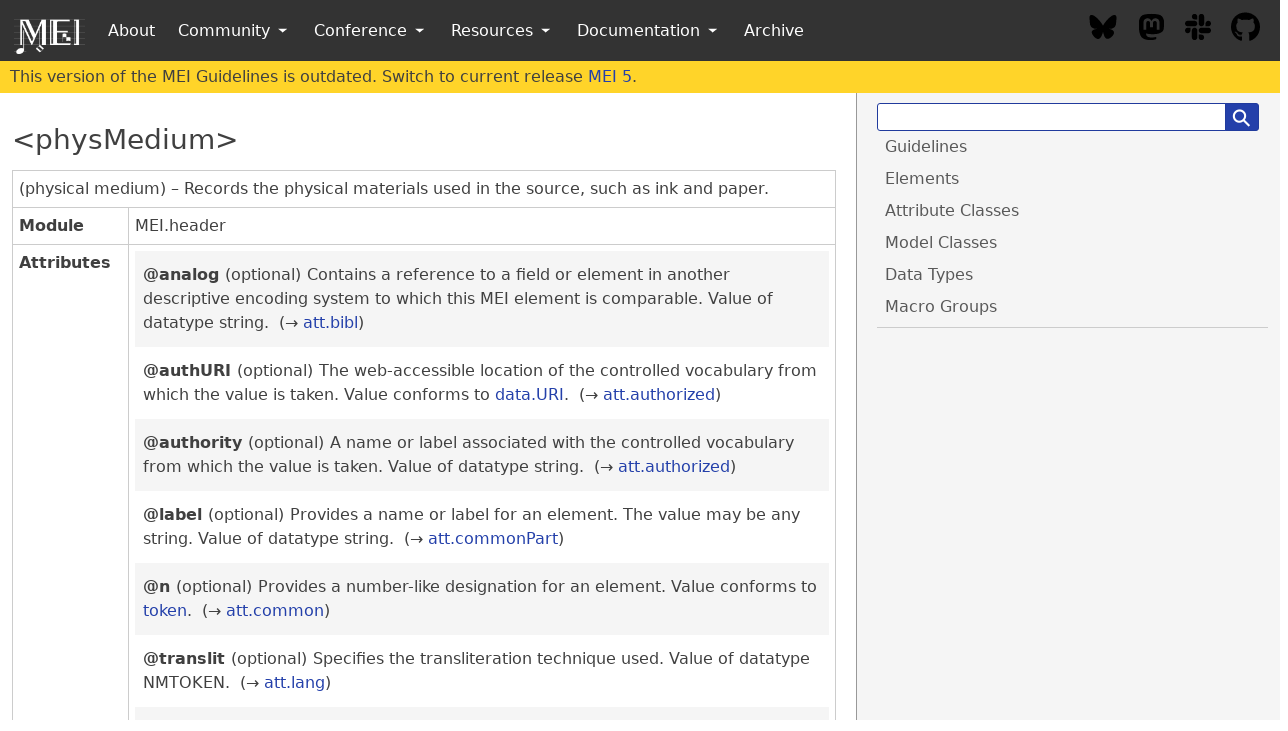

--- FILE ---
content_type: text/html; charset=utf-8
request_url: https://music-encoding.org/guidelines/v3/elements/physmedium.html
body_size: 3559
content:
<!DOCTYPE html>
<html lang="en">

  <head>
    <meta charset="utf-8">
    <meta name="viewport" content="width=device-width initial-scale=1" />
    <meta http-equiv="X-UA-Compatible" content="IE=edge">

    <title>physMedium</title>
    <meta name="description" content="">
    <link rel="stylesheet" href="/guidelines/v3/css/main.css">
    <!-- syntax highlighting CSS -->
    <link rel="stylesheet" href="/guidelines/v3/css/syntax.css" />

    <!-- search -->
    <script src="https://ajax.googleapis.com/ajax/libs/jquery/3.3.1/jquery.min.js"></script>
    <script src="/guidelines/js/tipuesearch/search_content_v3.js"></script>
    <link rel="stylesheet" href="/guidelines/js/tipuesearch/tipuesearch.css">
    <script src="/guidelines/js/tipuesearch/tipuesearch_set.js"></script>
    <script src="/guidelines/js/tipuesearch/tipuesearch.min.js"></script>

    <!-- xml highlighting -->
    <link rel="stylesheet" href="/guidelines/js/highlight/styles/default.css">
    <script src="/guidelines/js/highlight/highlight.js"></script>
</head>


  <body>

    <div class="headerBar">
      
    </div>

    <div class="container-fluid content">
        <div class="columns specsLayout">

    <div class="top-navigation column col-md-12 show-md">
      <div class="top-navigation-header columns">
        <div class="buttonbox">
          <button class="btn btn-action btn-sm btn-primary" id="topNavigationShow"><i class="icon icon-menu"></i></button>
        </div>

        <div class="searchbox">
          <form action="/guidelines/v3/elements/physmedium.html">
            <div class="tipue_search_group">
              <input name="q" id="tipue_search_input" pattern=".{3,}" title="At least 3 characters" required="" type="text"><button type="submit" class="tipue_search_button"><span class="tipue_search_icon">⚲</span></button>
            </div>
          </form>
        </div>

      </div>
    </div>

    <div class="column col-8 col-md-12">

        <div id="tipue_search_content"></div>

        <div class="elementSpec">
   <h3 id="physMedium">&lt;physMedium&gt;</h3>
   <table class="wovenodd">
      <tr>
         <td colspan="2" class="wovenodd-col2">(physical medium) – Records the physical materials used in the source, such as ink
            and
            paper.
         </td>
      </tr>
      <tr>
         <td class="wovenodd-col1"><strong>Module</strong></td>
         <td class="wovenodd-col2">MEI.header</td>
      </tr>
      <tr>
         <td class="wovenodd-col1"><strong>Attributes</strong></td>
         <td class="wovenodd-col2">
            <table class="table table-striped">
               <thead>
                  <tr>
                     <th></th>
                  </tr>
               </thead>
               <tbody>
                  <tr>
                     <td>
                        <div class="attributeDef"><span class="attribute"><strong>@analog</strong></span><span class="attributeUsage">(optional)</span><span class="attributeDesc">Contains a reference to a field or element in another descriptive encoding system
                              to
                              which this MEI element is comparable.</span>
                           Value of datatype <span style="font-weight: 500;">string</span>.
                           <span class="attributeClasses"><a class="link_odd" href="/guidelines/v3/attribute-classes/att.bibl.html">att.bibl</a></span></div>
                     </td>
                  </tr>
                  <tr>
                     <td>
                        <div class="attributeDef"><span class="attribute"><strong>@authURI</strong></span><span class="attributeUsage">(optional)</span><span class="attributeDesc">The web-accessible location of the controlled vocabulary from which the value is
                              taken.</span>
                           Value conforms to <a class="link_odd_classSpec" href="/guidelines/v3/data-types/data.uri.html">data.URI</a>.
                           <span class="attributeClasses"><a class="link_odd" href="/guidelines/v3/attribute-classes/att.authorized.html">att.authorized</a></span></div>
                     </td>
                  </tr>
                  <tr>
                     <td>
                        <div class="attributeDef"><span class="attribute"><strong>@authority</strong></span><span class="attributeUsage">(optional)</span><span class="attributeDesc">A name or label associated with the controlled vocabulary from which the value is
                              taken.</span>
                           Value of datatype <span style="font-weight: 500;">string</span>.
                           <span class="attributeClasses"><a class="link_odd" href="/guidelines/v3/attribute-classes/att.authorized.html">att.authorized</a></span></div>
                     </td>
                  </tr>
                  <tr>
                     <td>
                        <div class="attributeDef"><span class="attribute"><strong>@label</strong></span><span class="attributeUsage">(optional)</span><span class="attributeDesc">Provides a name or label for an element. The value may be any string.</span>
                           Value of datatype <span style="font-weight: 500;">string</span>.
                           <span class="attributeClasses"><a class="link_odd" href="/guidelines/v3/attribute-classes/att.commonpart.html">att.commonPart</a></span></div>
                     </td>
                  </tr>
                  <tr>
                     <td>
                        <div class="attributeDef"><span class="attribute"><strong>@n</strong></span><span class="attributeUsage">(optional)</span><span class="attributeDesc">Provides a number-like designation for an element.</span>
                           Value conforms to <a class="link_odd_classSpec" href="/guidelines/v3/data-types/token.html">token</a>.
                           <span class="attributeClasses"><a class="link_odd" href="/guidelines/v3/attribute-classes/att.common.html">att.common</a></span></div>
                     </td>
                  </tr>
                  <tr>
                     <td>
                        <div class="attributeDef"><span class="attribute"><strong>@translit</strong></span><span class="attributeUsage">(optional)</span><span class="attributeDesc">Specifies the transliteration technique used.
                              
                              <!--There is no standard list of transliteration schemes.-->
                              </span>
                           Value of datatype <span style="font-weight: 500;">NMTOKEN</span>.
                           <span class="attributeClasses"><a class="link_odd" href="/guidelines/v3/attribute-classes/att.lang.html">att.lang</a></span></div>
                     </td>
                  </tr>
                  <tr>
                     <td>
                        <div class="attributeDef"><span class="attribute"><strong>@xml:base</strong></span><span class="attributeUsage">(optional)</span><span class="attributeDesc">Provides a base URI reference with which applications can resolve relative URI
                              references into absolute URI references.</span>
                           Value conforms to <a class="link_odd_classSpec" href="/guidelines/v3/data-types/data.uri.html">data.URI</a>.
                           <span class="attributeClasses"><a class="link_odd" href="/guidelines/v3/attribute-classes/att.commonpart.html">att.commonPart</a></span></div>
                     </td>
                  </tr>
                  <tr>
                     <td>
                        <div class="attributeDef"><span class="attribute"><strong>@xml:id</strong></span><span class="attributeUsage">(optional)</span><span class="attributeDesc">Regularizes the naming of an element and thus facilitates building links between it
                              and other resources. Each id attribute within a document must have a unique
                              value.</span>
                           Value of datatype <span style="font-weight: 500;">ID</span>.
                           <span class="attributeClasses"><a class="link_odd" href="/guidelines/v3/attribute-classes/att.id.html">att.id</a></span></div>
                     </td>
                  </tr>
                  <tr>
                     <td>
                        <div class="attributeDef"><span class="attribute"><strong>@xml:lang</strong></span><span class="attributeUsage">(optional)</span><span class="attributeDesc">Identifies the language of the element's content. The values for this attribute are
                              language 'tags' as defined in BCP 47. All language tags that make use of private use
                              sub-tags must be documented in a corresponding language element in the MEI header
                              whose
                              id attribute is the same as the language tag's value.</span>
                           Value of datatype <span style="font-weight: 500;">language</span>.
                           <span class="attributeClasses"><a class="link_odd" href="/guidelines/v3/attribute-classes/att.lang.html">att.lang</a></span></div>
                     </td>
                  </tr>
               </tbody>
            </table>
         </td>
      </tr>
      <tr>
         <td class="wovenodd-col1"><strong>Member of</strong></td>
         <td class="wovenodd-col2">
            <div class="parent"><a class="link_odd_classSpec" href="/guidelines/v3/model-classes/model.physdescpart.html">model.physDescPart</a></div>
         </td>
      </tr>
      <tr>
         <td class="wovenodd-col1"><strong>Contained by</strong></td>
         <td class="wovenodd-col2">
            <div class="parent">
               <div class="specChildren">
                  <div class="specChild"><span class="specChildModule">MEI.header</span><span class="specChildElements"><a class="link_odd_elementSpec" href="/guidelines/v3/elements/physdesc.html">physDesc</a></span></div>
               </div>
            </div>
         </td>
      </tr>
      <tr>
         <td class="wovenodd-col1"><strong>May contain</strong></td>
         <td class="wovenodd-col2">
            <div class="specChildren">
               <div class="specChild"><span class="specChildModule">Text</span><span class="specChildElements"></span></div>
               <div class="specChild"><span class="specChildModule">MEI.edittrans</span><span class="specChildElements"><a class="link_odd_elementSpec" href="/guidelines/v3/elements/abbr.html">abbr</a> <a class="link_odd_elementSpec" href="/guidelines/v3/elements/expan.html">expan</a></span></div>
               <div class="specChild"><span class="specChildModule">MEI.figtable</span><span class="specChildElements"><a class="link_odd_elementSpec" href="/guidelines/v3/elements/fig.html">fig</a></span></div>
               <div class="specChild"><span class="specChildModule">MEI.namesdates</span><span class="specChildElements"><a class="link_odd_elementSpec" href="/guidelines/v3/elements/bloc.html">bloc</a> <a class="link_odd_elementSpec" href="/guidelines/v3/elements/corpname.html">corpName</a> <a class="link_odd_elementSpec" href="/guidelines/v3/elements/country.html">country</a> <a class="link_odd_elementSpec" href="/guidelines/v3/elements/district.html">district</a> <a class="link_odd_elementSpec" href="/guidelines/v3/elements/geogfeat.html">geogFeat</a> <a class="link_odd_elementSpec" href="/guidelines/v3/elements/geogname.html">geogName</a> <a class="link_odd_elementSpec" href="/guidelines/v3/elements/periodname.html">periodName</a> <a class="link_odd_elementSpec" href="/guidelines/v3/elements/persname.html">persName</a> <a class="link_odd_elementSpec" href="/guidelines/v3/elements/postbox.html">postBox</a> <a class="link_odd_elementSpec" href="/guidelines/v3/elements/postcode.html">postCode</a> <a class="link_odd_elementSpec" href="/guidelines/v3/elements/region.html">region</a> <a class="link_odd_elementSpec" href="/guidelines/v3/elements/settlement.html">settlement</a> <a class="link_odd_elementSpec" href="/guidelines/v3/elements/street.html">street</a> <a class="link_odd_elementSpec" href="/guidelines/v3/elements/stylename.html">styleName</a></span></div>
               <div class="specChild"><span class="specChildModule">MEI.ptrref</span><span class="specChildElements"><a class="link_odd_elementSpec" href="/guidelines/v3/elements/ptr.html">ptr</a> <a class="link_odd_elementSpec" href="/guidelines/v3/elements/ref.html">ref</a></span></div>
               <div class="specChild"><span class="specChildModule">MEI.shared</span><span class="specChildElements"><a class="link_odd_elementSpec" href="/guidelines/v3/elements/address.html">address</a> <a class="link_odd_elementSpec" href="/guidelines/v3/elements/annot.html">annot</a> <a class="link_odd_elementSpec" href="/guidelines/v3/elements/bibl.html">bibl</a> <a class="link_odd_elementSpec" href="/guidelines/v3/elements/date.html">date</a> <a class="link_odd_elementSpec" href="/guidelines/v3/elements/identifier.html">identifier</a> <a class="link_odd_elementSpec" href="/guidelines/v3/elements/lb.html">lb</a> <a class="link_odd_elementSpec" href="/guidelines/v3/elements/name.html">name</a> <a class="link_odd_elementSpec" href="/guidelines/v3/elements/num.html">num</a> <a class="link_odd_elementSpec" href="/guidelines/v3/elements/rend.html">rend</a> <a class="link_odd_elementSpec" href="/guidelines/v3/elements/repository.html">repository</a> <a class="link_odd_elementSpec" href="/guidelines/v3/elements/stack.html">stack</a> <a class="link_odd_elementSpec" href="/guidelines/v3/elements/title.html">title</a></span></div>
               <div class="specChild"><span class="specChildModule">MEI.usersymbols</span><span class="specChildElements"><a class="link_odd_elementSpec" href="/guidelines/v3/elements/symbol.html">symbol</a></span></div>
            </div>
         </td>
      </tr>
      <tr>
         <td class="wovenodd-col1"><strong>Declaration</strong></td>
         <td class="wovenodd-col2">
            <div class="code" xml:space="preserve" data-lang="ODD"><code>
                  <div class="indent1 indent"><span data-indentation="1" class="element">&lt;classes&gt;</span>
                     
                     <div class="indent2 indent"><span data-indentation="2" class="element">&lt;memberOf
                           <span class="attribute">key=<span class="attributevalue">"<a class="link_odd" href="/guidelines/v3/attribute-classes/att.common.html">att.common</a>"</span></span>/&gt;</span></div>
                     
                     <div class="indent2 indent"><span data-indentation="2" class="element">&lt;memberOf
                           <span class="attribute">key=<span class="attributevalue">"<a class="link_odd" href="/guidelines/v3/attribute-classes/att.bibl.html">att.bibl</a>"</span></span>/&gt;</span></div>
                     
                     <div class="indent2 indent"><span data-indentation="2" class="element">&lt;memberOf
                           <span class="attribute">key=<span class="attributevalue">"<a class="link_odd" href="/guidelines/v3/attribute-classes/att.authorized.html">att.authorized</a>"</span></span>/&gt;</span></div>
                     
                     <div class="indent2 indent"><span data-indentation="2" class="element">&lt;memberOf
                           <span class="attribute">key=<span class="attributevalue">"<a class="link_odd" href="/guidelines/v3/attribute-classes/att.lang.html">att.lang</a>"</span></span>/&gt;</span></div>
                     
                     <div class="indent2 indent"><span data-indentation="2" class="element">&lt;memberOf
                           <span class="attribute">key=<span class="attributevalue">"<a class="link_odd" href="/guidelines/v3/model-classes/model.physdescpart.html">model.physDescPart</a>"</span></span>/&gt;</span></div>
                     <span data-indentation="1" class="element">&lt;/classes&gt;</span></div>
                  <div class="indent1 indent"><span data-indentation="1" class="element">&lt;content&gt;</span>
                     
                     <div class="indent2 indent"><span data-indentation="2" class="element">&lt;rng:zeroOrMore&gt;</span>
                        
                        <div class="indent3 indent"><span data-indentation="3" class="element">&lt;rng:choice&gt;</span>
                           
                           <div class="indent4 indent"><span data-indentation="4" class="element">&lt;rng:text/&gt;</span></div>
                           
                           <div class="indent4 indent"><span data-indentation="4" class="element">&lt;rng:ref
                                 
                                 <span class="attribute">name=<span class="attributevalue">"<a class="link_odd" href="/guidelines/v3/model-classes/model.textphraselike.limited.html">model.textphraseLike.limited</a>"</span></span>
                                 /&gt;</span></div>
                           <span data-indentation="3" class="element">&lt;/rng:choice&gt;</span></div>
                        <span data-indentation="2" class="element">&lt;/rng:zeroOrMore&gt;</span></div>
                     <span data-indentation="1" class="element">&lt;/content&gt;</span></div></code></div>
         </td>
      </tr>
      <tr>
         <td class="wovenodd-col1"><strong>Remarks</strong></td>
         <td class="wovenodd-col2">
            <p>All materials may be described in a single <a class="link_odd_elementSpec" href="/guidelines/v3/elements/physmedium.html">physMedium</a> element or
               multiple elements may be used, one for each medium. This element is modelled on an
               element in the Encoded Archival Description (EAD)
               standard.
            </p>
         </td>
      </tr>
   </table>
</div>


    </div>

    <div class="column col-4 hide-md">

        <form action="/guidelines/v3/elements/physmedium.html">
          <div class="tipue_search_group">
            <input name="q" id="tipue_search_input" pattern=".{3,}" title="At least 3 characters" required="" type="text"><button type="submit" class="tipue_search_button"><span class="tipue_search_icon">⚲</span></button>
          </div>
        </form>

        
            

                

                     <ul class="nav"> 
                    <li class="nav-item">
                        <a href="/guidelines/v3/content/">Guidelines</a>
                    </li>

                    
                

                    
                    <li class="nav-item">
                        <a href="/guidelines/v3/elements.html">Elements</a>
                    </li>

                    
                

                    
                    <li class="nav-item">
                        <a href="/guidelines/v3/attribute-classes.html">Attribute Classes</a>
                    </li>

                    
                

                    
                    <li class="nav-item">
                        <a href="/guidelines/v3/model-classes.html">Model Classes</a>
                    </li>

                    
                

                    
                    <li class="nav-item">
                        <a href="/guidelines/v3/data-types.html">Data Types</a>
                    </li>

                    
                

                    
                    <li class="nav-item">
                        <a href="/guidelines/v3/macro-groups.html">Macro Groups</a>
                    </li>

                     </ul> 
                
            
        

        <div class="divider"></div>

        

<p class="sectionToc sticky">

  
  
  

  


  
  
  

  


  
  
  

  


  
  
  

  


  
  
  

  


  
  
  

  


  
  
  

  


  
  
  

  


  
  
  

  


  
  
  

  


  
  
  

  


  
  
  

  


  
  
  

  


  
  
  

  


  
  
  

  


  
  
  

  


  
  
  

  


  
  
  

  


  
  
  

  


  
  
  

  


  
  
  

  


  
  
  

  


  
  
  

  


  
  
  

  


  
  
  

  


  
  
  

  


  
  
  

  


  
  
  

  


  
  
  

  


  
  
  

  


  
  
  

  


  
  
  

  


  
  
  

  


  
  
  

  


  
  
  

  


  
  
  

  


  
  
  

  


  
  
  

  


  
  
  

  


  
  
  

  


  
  
  

  


  
  
  

  


  
  
  

  


  
  
  

  


  
  
  

  


  
  
  

  


  
  
  

  


  
  
  

  


  
  
  

  


  
  
  

  


  
  
  

  


  
  
  

  


  
  
  

  


  
  
  

  


  
  
  

  


  
  
  

  


  
  
  

  


  
  
  

  


  
  
  

  


  
  
  

  


  
  
  

  


  
  
  

  


  
  
  

  


  
  
  

  


  
  
  

  


  
  
  

  


  
  
  

  


  
  
  

  


  
  
  

  


  
  
  

  


  
  
  

  


  
  
  

  


  
  
  

  


  
  
  

  


  
  
  

  


  
  
  

  


  
  
  

  


  
  
  

  


  
  
  

  


  
  
  

  


  
  
  

  


  
  
  

  


  
  
  

  


  
  
  

  


  
  
  

  


  
  
  

  


  
  
  

  


  
  
  

  


  
  
  

  


  
  
  

  


  
  
  

  


  
  
  

  


  
  
  

  


  
  
  

  


  
  
  

  


  
  
  

  


  
  
  

  


  
  
  

  


  
  
  

  


  
  
  

  


  
  
  

  


  
  
  

  


  
  
  

  


  
  
  

  


  
  
  

  


  
  
  

  


  
  
  

  


  
  
  

  


  
  
  

  


  
  
  

  


  
  
  

  


  
  
  

  


  
  
  

  


  
  
  

  


  
  
  

  


  
  
  

  


  
  
  

  


  
  
  

  


  
  
  

  


  
  
  

  


  
  
  

  


  
  
  

  


  
  
  

  


  
  
  

  


  
  
  

  


  
  
  

  


  
  
  

  


  
  
  

  


  
  
  

  


  
  
  

  


  
  
  

  


  
  
  

  


  
  
  

  


  
  
  

  


  
  
  

  


  
  
  

  


  
  
  

  


  
  
  

  


  
  
  

  


  
  
  

  


  
  
  

  


  
  
  

  


  
  
  

  


  
  
  

  


  
  
  

  


  
  
  

  


  
  
  

  


  
  
  

  


  
  
  

  


  
  
  

  


  
  
  

  


  
  
  

  


  
  
  

  


  
  
  

  


  
  
  

  


  
  
  

  


  
  
  

  


  
  
  

  


  
  
  

  


  
  
  

  


  
  
  

  


  
  
  

  


  
  
  

  


  
  
  

  


  
  
  

  


  
  
  

  


  
  
  

  


  
  
  

  


  
  
  

  


  
  
  

  


  
  
  

  


  
  
  

  


  
  
  

  


  
  
  

  


  
  
  

  


  
  
  

  


  
  
  

  


  
  
  

  


  
  
  

  


  
  
  

  


  
  
  

  


  
  
  

  


  
  
  

  


  
  
  

  


  
  
  

  


  
  
  

  


  
  
  

  


  
  
  

  


  
  
  

  


  
  
  

  


  
  
  

  


  
  
  

  


  
  
  

  


  
  
  

  


  
  
  

  


  
  
  

  


  
  
  

  


  
  
  

  


  
  
  

  


  
  
  

  


  
  
  

  


  
  
  

  


  
  
  

  


  
  
  

  


  
  
  

  


  
  
  

  


  
  
  

  


  
  
  

  


  
  
  

  


  
  
  

  


  
  
  

  


  
  
  

  


  
  
  

  


  
  
  

  


  
  
  

  


  
  
  

  


  
  
  

  


  
  
  

  


  
  
  

  


  
  
  

  


  
  
  

  


  
  
  

  


  
  
  

  


  
  
  

  


  
  
  

  


  
  
  

  


  
  
  

  


  
  
  

  


  
  
  

  


  
  
  

  


  
  
  

  


  
  
  

  


  
  
  

  


  
  
  

  


  
  
  

  


</p>
    </div>

</div>

<div class="modal" id="toc-modal">
  <a href="#close" id="toc-modal-outer-close" class="modal-overlay" aria-label="Close"></a>
  <div class="modal-container">
    <div class="modal-header">
      <a href="#close" id="toc-modal-inner-close" class="btn btn-clear float-right" aria-label="Close"></a>
      <div class="modal-title h5">Table of Contents</div>
    </div>
    <div class="modal-body">
      <div class="content">
        
            

                

                     <ul class="nav"> 
                    <li class="nav-item">
                        <a href="/guidelines/v3/content/">Guidelines</a>
                    </li>

                    
                

                    
                    <li class="nav-item">
                        <a href="/guidelines/v3/elements.html">Elements</a>
                    </li>

                    
                

                    
                    <li class="nav-item">
                        <a href="/guidelines/v3/attribute-classes.html">Attribute Classes</a>
                    </li>

                    
                

                    
                    <li class="nav-item">
                        <a href="/guidelines/v3/model-classes.html">Model Classes</a>
                    </li>

                    
                

                    
                    <li class="nav-item">
                        <a href="/guidelines/v3/data-types.html">Data Types</a>
                    </li>

                    
                

                    
                    <li class="nav-item">
                        <a href="/guidelines/v3/macro-groups.html">Macro Groups</a>
                    </li>

                     </ul> 
                
            
        

        <div class="divider"></div>

        

<p class="sectionToc sticky">

  
  
  

  


  
  
  

  


  
  
  

  


  
  
  

  


  
  
  

  


  
  
  

  


  
  
  

  


  
  
  

  


  
  
  

  


  
  
  

  


  
  
  

  


  
  
  

  


  
  
  

  


  
  
  

  


  
  
  

  


  
  
  

  


  
  
  

  


  
  
  

  


  
  
  

  


  
  
  

  


  
  
  

  


  
  
  

  


  
  
  

  


  
  
  

  


  
  
  

  


  
  
  

  


  
  
  

  


  
  
  

  


  
  
  

  


  
  
  

  


  
  
  

  


  
  
  

  


  
  
  

  


  
  
  

  


  
  
  

  


  
  
  

  


  
  
  

  


  
  
  

  


  
  
  

  


  
  
  

  


  
  
  

  


  
  
  

  


  
  
  

  


  
  
  

  


  
  
  

  


  
  
  

  


  
  
  

  


  
  
  

  


  
  
  

  


  
  
  

  


  
  
  

  


  
  
  

  


  
  
  

  


  
  
  

  


  
  
  

  


  
  
  

  


  
  
  

  


  
  
  

  


  
  
  

  


  
  
  

  


  
  
  

  


  
  
  

  


  
  
  

  


  
  
  

  


  
  
  

  


  
  
  

  


  
  
  

  


  
  
  

  


  
  
  

  


  
  
  

  


  
  
  

  


  
  
  

  


  
  
  

  


  
  
  

  


  
  
  

  


  
  
  

  


  
  
  

  


  
  
  

  


  
  
  

  


  
  
  

  


  
  
  

  


  
  
  

  


  
  
  

  


  
  
  

  


  
  
  

  


  
  
  

  


  
  
  

  


  
  
  

  


  
  
  

  


  
  
  

  


  
  
  

  


  
  
  

  


  
  
  

  


  
  
  

  


  
  
  

  


  
  
  

  


  
  
  

  


  
  
  

  


  
  
  

  


  
  
  

  


  
  
  

  


  
  
  

  


  
  
  

  


  
  
  

  


  
  
  

  


  
  
  

  


  
  
  

  


  
  
  

  


  
  
  

  


  
  
  

  


  
  
  

  


  
  
  

  


  
  
  

  


  
  
  

  


  
  
  

  


  
  
  

  


  
  
  

  


  
  
  

  


  
  
  

  


  
  
  

  


  
  
  

  


  
  
  

  


  
  
  

  


  
  
  

  


  
  
  

  


  
  
  

  


  
  
  

  


  
  
  

  


  
  
  

  


  
  
  

  


  
  
  

  


  
  
  

  


  
  
  

  


  
  
  

  


  
  
  

  


  
  
  

  


  
  
  

  


  
  
  

  


  
  
  

  


  
  
  

  


  
  
  

  


  
  
  

  


  
  
  

  


  
  
  

  


  
  
  

  


  
  
  

  


  
  
  

  


  
  
  

  


  
  
  

  


  
  
  

  


  
  
  

  


  
  
  

  


  
  
  

  


  
  
  

  


  
  
  

  


  
  
  

  


  
  
  

  


  
  
  

  


  
  
  

  


  
  
  

  


  
  
  

  


  
  
  

  


  
  
  

  


  
  
  

  


  
  
  

  


  
  
  

  


  
  
  

  


  
  
  

  


  
  
  

  


  
  
  

  


  
  
  

  


  
  
  

  


  
  
  

  


  
  
  

  


  
  
  

  


  
  
  

  


  
  
  

  


  
  
  

  


  
  
  

  


  
  
  

  


  
  
  

  


  
  
  

  


  
  
  

  


  
  
  

  


  
  
  

  


  
  
  

  


  
  
  

  


  
  
  

  


  
  
  

  


  
  
  

  


  
  
  

  


  
  
  

  


  
  
  

  


  
  
  

  


  
  
  

  


  
  
  

  


  
  
  

  


  
  
  

  


  
  
  

  


  
  
  

  


  
  
  

  


  
  
  

  


  
  
  

  


  
  
  

  


  
  
  

  


  
  
  

  


  
  
  

  


  
  
  

  


  
  
  

  


  
  
  

  


  
  
  

  


  
  
  

  


  
  
  

  


  
  
  

  


  
  
  

  


  
  
  

  


  
  
  

  


  
  
  

  


  
  
  

  


  
  
  

  


  
  
  

  


  
  
  

  


  
  
  

  


  
  
  

  


  
  
  

  


  
  
  

  


  
  
  

  


  
  
  

  


  
  
  

  


  
  
  

  


  
  
  

  


  
  
  

  


  
  
  

  


  
  
  

  


  
  
  

  


</p>
      </div>
    </div>
  </div>
</div>

<script>
$(document).ready(function() {
    $('#tipue_search_input').tipuesearch({
        showURL: false,
        descriptiveWords: 25
    });
    document.getElementById('topNavigationShow').addEventListener('click',function(e) {
      var elem = document.getElementById('toc-modal');
      elem.classList.toggle('active');
    })
    document.getElementById('toc-modal-outer-close').addEventListener('click',function(e) {
      var elem = document.getElementById('toc-modal');
      elem.classList.toggle('active');
    })
    document.getElementById('toc-modal-inner-close').addEventListener('click',function(e) {
      var elem = document.getElementById('toc-modal');
      elem.classList.toggle('active');
    })
});
</script>

    </div>

    

    <script>
      window.addEventListener("load", function(event) {          
          function getMenu() {
              const version = 'v3';              
              const url = 'https://music-encoding.org/menus/' + version + '/menu.html';
              
              fetch(url)
                  .then(function(response) { return response.text()})
                  .then(function(doc) {
                      let headerBar = document.querySelector('.headerBar');
                      const parser = new DOMParser();
                      const htmlDoc = parser.parseFromString(doc, 'text/html');
                      const menu = htmlDoc.querySelector('.headerBar')
                      console.log('replacing menu ...')
                      headerBar.parentNode.replaceChild(menu, headerBar)
                      console.log('menu repladced');
                  });
          };
          getMenu();
              
      });
      </script>

  </body>

</html>


--- FILE ---
content_type: text/css; charset=utf-8
request_url: https://music-encoding.org/guidelines/v3/css/main.css
body_size: 17498
content:
/*! Spectre.css v0.4.4 | MIT License | github.com/picturepan2/spectre */
html {
   font-family: sans-serif;
   -ms-text-size-adjust: 100%;
   -webkit-text-size-adjust: 100%
}
body {
   margin: 0
}
article,
aside,
footer,
header,
nav,
section {
   display: block
}
h1 {
   font-size: 2em;
   margin: 0.67em 0
}
figcaption,
figure,
main {
   display: block
}
hr {
   box-sizing: content-box;
   height: 0;
   overflow: visible
}
a {
   background-color: transparent;
   -webkit-text-decoration-skip: objects
}
a:active,
a:hover {
   outline-width: 0
}
address {
   font-style: normal
}
b,
strong {
   font-weight: inherit
}
b,
strong {
   font-weight: bolder
}
code,
kbd,
pre,
samp {
   font-family: "SF Mono", "Segoe UI Mono", "Roboto Mono", Menlo, Courier, monospace;
   font-size: 1em
}
dfn {
   font-style: italic
}
small {
   font-size: 80%;
   font-weight: 400
}
sub,
sup {
   font-size: 75%;
   line-height: 0;
   position: relative;
   vertical-align: baseline
}
sub {
   bottom: -0.25em
}
sup {
   top: -0.5em
}
audio,
video {
   display: inline-block
}
audio:not([controls]) {
   display: none;
   height: 0
}
img {
   border-style: none
}
svg:not(:root) {
   overflow: hidden
}
button,
input,
optgroup,
select,
textarea {
   font-family: inherit;
   font-size: inherit;
   line-height: inherit;
   margin: 0
}
button,
input {
   overflow: visible
}
button,
select {
   text-transform: none
}
button,
html [type = "button"],
[type = "reset"],
[type = "submit"] {
   -webkit-appearance: button
}
button::-moz-focus-inner,
[type = "button"]::-moz-focus-inner,
[type = "reset"]::-moz-focus-inner,
[type = "submit"]::-moz-focus-inner {
   border-style: none;
   padding: 0
}
fieldset {
   border: 0;
   margin: 0;
   padding: 0
}
legend {
   box-sizing: border-box;
   color: inherit;
   display: table;
   max-width: 100%;
   padding: 0;
   white-space: normal
}
progress {
   display: inline-block;
   vertical-align: baseline
}
textarea {
   overflow: auto
}
[type = "checkbox"],
[type = "radio"] {
   box-sizing: border-box;
   padding: 0
}
[type = "number"]::-webkit-inner-spin-button,
[type = "number"]::-webkit-outer-spin-button {
   height: auto
}
[type = "search"] {
   -webkit-appearance: textfield;
   outline-offset: -2px
}
[type = "search"]::-webkit-search-cancel-button,
[type = "search"]::-webkit-search-decoration {
   -webkit-appearance: none
}
::-webkit-file-upload-button {
   -webkit-appearance: button;
   font: inherit
}
details,
menu {
   display: block
}
summary {
   display: list-item;
   outline: none
}
canvas {
   display: inline-block
}
template {
   display: none
}
[hidden] {
   display: none
}
*,
*::before,
*::after {
   box-sizing: inherit
}
html {
   box-sizing: border-box;
   font-size: 20px;
   line-height: 1.5;
   -webkit-tap-highlight-color: transparent
}
body {
   background: #fff;
   color: #404040;
   font-family: -apple-system, system-ui, BlinkMacSystemFont, "Segoe UI", Roboto, "Helvetica Neue", sans-serif;
   font-size: .8rem;
   overflow-x: hidden;
   text-rendering: optimizeLegibility
}
a {
   color: #2440AA;
   outline: none;
   text-decoration: none
}
a:focus {
   box-shadow: 0 0 0 0.1rem rgba(36, 64, 170, 0.2)
}
a:focus,
a:hover,
a:active,
a.active {
   color: #203895;
   text-decoration: underline
}
h1,
h2,
h3,
h4,
h5,
h6 {
   color: inherit;
   font-weight: 500;
   line-height: 1.2;
   margin-bottom: .5em;
   margin-top: 0
}
.h1,
.h2,
.h3,
.h4,
.h5,
.h6 {
   font-weight: 500
}
h1,
.h1 {
   font-size: 2rem
}
h2,
.h2 {
   font-size: 1.6rem
}
h3,
.h3 {
   font-size: 1.4rem
}
h4,
.h4 {
   font-size: 1.2rem
}
h5,
.h5 {
   font-size: 1rem
}
h6,
.h6 {
   font-size: .8rem
}
p {
   margin: 0 0 1rem
}
a,
ins,
u {
   text-decoration-skip: ink edges
}
abbr[title] {
   border-bottom: .05rem dotted;
   cursor: help;
   text-decoration: none
}
kbd {
   border-radius: .1rem;
   line-height: 1.2;
   padding: .1rem .15rem;
   background: #333;
   color: #fff;
   font-size: .7rem
}
mark {
   background: #ffe9b3;
   color: #404040;
   border-radius: .1rem;
   padding: .05rem
}
blockquote {
   border-left: .1rem solid #ccc;
   margin-left: 0;
   padding: .4rem .8rem
}
blockquote p:last-child {
   margin-bottom: 0
}
ul,
ol {
   margin: .8rem 0 .8rem .8rem;
   padding: 0
}
ul ul,
ul ol,
ol ul,
ol ol {
   margin: .8rem 0 .8rem .8rem
}
ul li,
ol li {
   margin-top: .4rem
}
ul {
   list-style: disc inside
}
ul ul {
   list-style-type: circle
}
ol {
   list-style: decimal inside
}
ol ol {
   list-style-type: lower-alpha
}
dl dt {
   font-weight: bold
}
dl dd {
   margin: .4rem 0 .8rem 0
}
:lang(zh) {
   font-family: -apple-system, system-ui, BlinkMacSystemFont, "Segoe UI", Roboto, "PingFang SC", "Hiragino Sans GB", "Microsoft YaHei", "Helvetica Neue", sans-serif
}
:lang(ja) {
   font-family: -apple-system, system-ui, BlinkMacSystemFont, "Segoe UI", Roboto, "Hiragino Sans", "Hiragino Kaku Gothic Pro", "Yu Gothic", YuGothic, Meiryo, "Helvetica Neue", sans-serif
}
:lang(ko) {
   font-family: -apple-system, system-ui, BlinkMacSystemFont, "Segoe UI", Roboto, "Malgun Gothic", "Helvetica Neue", sans-serif
}
:lang(zh) ins,
:lang(zh) u,
:lang(ja) ins,
:lang(ja) u,
.cjk ins,
.cjk u {
   border-bottom: .05rem solid;
   text-decoration: none
}
:lang(zh) del + del,
:lang(zh) del + s,
:lang(zh) ins + ins,
:lang(zh) ins + u,
:lang(zh) s + del,
:lang(zh) s + s,
:lang(zh) u + ins,
:lang(zh) u + u,
:lang(ja) del + del,
:lang(ja) del + s,
:lang(ja) ins + ins,
:lang(ja) ins + u,
:lang(ja) s + del,
:lang(ja) s + s,
:lang(ja) u + ins,
:lang(ja) u + u,
.cjk del + del,
.cjk del + s,
.cjk ins + ins,
.cjk ins + u,
.cjk s + del,
.cjk s + s,
.cjk u + ins,
.cjk u + u {
   margin-left: .125em
}
.table {
   border-collapse: collapse;
   border-spacing: 0;
   text-align: left;
   width: 100%
}
.table.table-striped tbody tr:nth-of-type(odd) {
   background: #dbdbdb
}
.table.table-hover tbody tr:hover {
   background: #d4d4d4
}
.table tbody tr.active,
.table.table-striped tbody tr.active {
   background: #d4d4d4
}
.table td,
.table th {
   border-bottom: .05rem solid #ccc;
   padding: .6rem .4rem
}
.table th {
   border-bottom-width: .1rem
}
.btn {
   transition: all .2s ease;
   appearance: none;
   background: #fff;
   border: .05rem solid #2440AA;
   border-radius: .1rem;
   color: #2440AA;
   cursor: pointer;
   display: inline-block;
   font-size: .8rem;
   height: 1.8rem;
   line-height: 1rem;
   outline: none;
   padding: .35rem .4rem;
   text-align: center;
   text-decoration: none;
   user-select: none;
   vertical-align: middle;
   white-space: nowrap
}
.btn:focus {
   box-shadow: 0 0 0 0.1rem rgba(36, 64, 170, 0.2)
}
.btn:focus,
.btn:hover {
   background: #a2b1eb;
   border-color: #213b9d;
   text-decoration: none
}
.btn:active,
.btn.active {
   background: #213b9d;
   border-color: #1d3388;
   color: #fff;
   text-decoration: none
}
.btn:active.loading::after,
.btn.active.loading::after {
   border-bottom-color: #fff;
   border-left-color: #fff
}
.btn[disabled],
.btn:disabled,
.btn.disabled {
   cursor: default;
   opacity: .5;
   pointer-events: none
}
.btn.btn-primary {
   background: #2440AA;
   border-color: #213b9d;
   color: #fff
}
.btn.btn-primary:focus,
.btn.btn-primary:hover {
   background: #203895;
   border-color: #1d3388;
   color: #fff
}
.btn.btn-primary:active,
.btn.btn-primary.active {
   background: #1e358d;
   border-color: #1b3080;
   color: #fff
}
.btn.btn-primary.loading::after {
   border-bottom-color: #fff;
   border-left-color: #fff
}
.btn.btn-link {
   background: transparent;
   border-color: transparent;
   color: #2440AA
}
.btn.btn-link:focus,
.btn.btn-link:hover,
.btn.btn-link:active,
.btn.btn-link.active {
   color: #203895
}
.btn.btn-sm {
   font-size: .7rem;
   height: 1.4rem;
   padding: .15rem .3rem
}
.btn.btn-lg {
   font-size: .9rem;
   height: 2rem;
   padding: .45rem .6rem
}
.btn.btn-block {
   display: block;
   width: 100%
}
.btn.btn-action {
   width: 1.8rem;
   padding-left: 0;
   padding-right: 0
}
.btn.btn-action.btn-sm {
   width: 1.4rem
}
.btn.btn-action.btn-lg {
   width: 2rem
}
.btn.btn-clear {
   background: transparent;
   border: 0;
   color: currentColor;
   height: .8rem;
   line-height: .8rem;
   margin-left: .2rem;
   margin-right: -2px;
   opacity: 1;
   padding: 0;
   text-decoration: none;
   width: .8rem
}
.btn.btn-clear:hover {
   opacity: .95
}
.btn.btn-clear::before {
   content: "\2715"
}
.btn-group {
   display: inline-flex;
   flex-wrap: wrap
}
.btn-group .btn {
   flex: 1 0 auto
}
.btn-group .btn:first-child:not(:last-child) {
   border-bottom-right-radius: 0;
   border-top-right-radius: 0
}
.btn-group .btn:not(:first-child):not(:last-child) {
   border-radius: 0;
   margin-left: -0.05rem
}
.btn-group .btn:last-child:not(:first-child) {
   border-bottom-left-radius: 0;
   border-top-left-radius: 0;
   margin-left: -0.05rem
}
.btn-group .btn:focus,
.btn-group .btn:hover,
.btn-group .btn:active,
.btn-group .btn.active {
   z-index: 1
}
.btn-group.btn-group-block {
   display: flex
}
.btn-group.btn-group-block .btn {
   flex: 1 0 0
}
.form-group:not(:last-child) {
   margin-bottom: .4rem
}
fieldset {
   margin-bottom: .8rem
}
legend {
   font-size: .9rem;
   font-weight: 500;
   margin-bottom: .8rem
}
.form-label {
   display: block;
   line-height: 1rem;
   padding: .4rem 0
}
.form-label.label-sm {
   padding: .2rem 0
}
.form-label.label-lg {
   padding: .5rem 0
}
.form-input {
   transition: all .2s ease;
   appearance: none;
   background: #fff;
   background-image: none;
   border: .05rem solid #b3b3b3;
   border-radius: .1rem;
   color: #404040;
   display: block;
   font-size: .8rem;
   height: 1.8rem;
   line-height: 1rem;
   max-width: 100%;
   outline: none;
   padding: .35rem .4rem;
   position: relative;
   width: 100%
}
.form-input:focus {
   box-shadow: 0 0 0 0.1rem rgba(36, 64, 170, 0.2);
   border-color: #2440AA
}
.form-input::placeholder {
   color: #999
}
.form-input.input-sm {
   font-size: .7rem;
   height: 1.4rem;
   padding: .15rem .3rem
}
.form-input.input-lg {
   font-size: .9rem;
   height: 2rem;
   padding: .45rem .6rem
}
.form-input.input-inline {
   display: inline-block;
   vertical-align: middle;
   width: auto
}
.form-input[type = "file"] {
   height: auto
}
textarea.form-input {
   height: auto
}
.form-input-hint {
   color: #999;
   font-size: .7rem;
   margin-top: .2rem
}
.has-success .form-input-hint,
.is-success + .form-input-hint {
   color: #32b643
}
.has-error .form-input-hint,
.is-error + .form-input-hint {
   color: #e85600
}
.form-select {
   appearance: none;
   border: .05rem solid #b3b3b3;
   border-radius: .1rem;
   color: inherit;
   font-size: .8rem;
   height: 1.8rem;
   line-height: 1rem;
   outline: none;
   padding: .35rem .4rem;
   vertical-align: middle;
   width: 100%
}
.form-select[size],
.form-select[multiple] {
   height: auto
}
.form-select[size] option,
.form-select[multiple] option {
   padding: .1rem .2rem
}
.form-select:not([multiple]):not([size]) {
   background: #fff url("data:image/svg+xml;charset=utf8,%3Csvg%20xmlns='http://www.w3.org/2000/svg'%20viewBox='0%200%204%205'%3E%3Cpath%20fill='%23667189'%20d='M2%200L0%202h4zm0%205L0%203h4z'/%3E%3C/svg%3E") no-repeat right 0.35rem center/0.4rem 0.5rem;
   padding-right: 1.2rem
}
.form-select:focus {
   box-shadow: 0 0 0 0.1rem rgba(36, 64, 170, 0.2);
   border-color: #2440AA
}
.form-select::-ms-expand {
   display: none
}
.form-select.select-sm {
   font-size: .7rem;
   height: 1.4rem;
   padding: .15rem 1.1rem .15rem .3rem
}
.form-select.select-lg {
   font-size: .9rem;
   height: 2rem;
   padding: .45rem 1.4rem .45rem .6rem
}
.has-icon-left,
.has-icon-right {
   position: relative
}
.has-icon-left .form-icon,
.has-icon-right .form-icon {
   height: .8rem;
   margin: 0 .35rem;
   position: absolute;
   top: 50%;
   transform: translateY(-50%);
   width: .8rem
}
.has-icon-left .form-icon {
   left: .05rem
}
.has-icon-left .form-input {
   padding-left: 1.5rem
}
.has-icon-right .form-icon {
   right: .05rem
}
.has-icon-right .form-input {
   padding-right: 1.5rem
}
.form-checkbox,
.form-radio,
.form-switch {
   display: inline-block;
   line-height: 1rem;
   padding: .2rem 1.2rem;
   position: relative
}
.form-checkbox input,
.form-radio input,
.form-switch input {
   clip: rect(0, 0, 0, 0);
   height: 1px;
   margin: -1px;
   overflow: hidden;
   position: absolute;
   width: 1px
}
.form-checkbox input:focus + .form-icon,
.form-radio input:focus + .form-icon,
.form-switch input:focus + .form-icon {
   box-shadow: 0 0 0 0.1rem rgba(36, 64, 170, 0.2);
   border-color: #2440AA
}
.form-checkbox input:checked + .form-icon,
.form-radio input:checked + .form-icon,
.form-switch input:checked + .form-icon {
   background: #2440AA;
   border-color: #2440AA
}
.form-checkbox .form-icon,
.form-radio .form-icon,
.form-switch .form-icon {
   transition: all .2s ease;
   border: .05rem solid #b3b3b3;
   cursor: pointer;
   display: inline-block;
   position: absolute
}
.form-checkbox .form-icon,
.form-radio .form-icon {
   background: #fff;
   height: .8rem;
   left: 0;
   top: .3rem;
   width: .8rem
}
.form-checkbox input:active + .form-icon,
.form-radio input:active + .form-icon {
   background: #d4d4d4
}
.form-checkbox .form-icon {
   border-radius: .1rem
}
.form-checkbox input:checked + .form-icon::before {
   background-clip: padding-box;
   border: .1rem solid #fff;
   border-left-width: 0;
   border-top-width: 0;
   content: "";
   height: 12px;
   left: 50%;
   margin-left: -4px;
   margin-top: -8px;
   position: absolute;
   top: 50%;
   transform: rotate(45deg);
   width: 8px
}
.form-checkbox input:indeterminate + .form-icon {
   background: #2440AA;
   border-color: #2440AA
}
.form-checkbox input:indeterminate + .form-icon::before {
   background: #fff;
   content: "";
   height: 2px;
   left: 50%;
   margin-left: -5px;
   margin-top: -1px;
   position: absolute;
   top: 50%;
   width: 10px
}
.form-radio .form-icon {
   border-radius: 50%
}
.form-radio input:checked + .form-icon::before {
   background: #fff;
   border-radius: 50%;
   content: "";
   height: 4px;
   left: 50%;
   position: absolute;
   top: 50%;
   transform: translate(-50%, -50%);
   width: 4px
}
.form-switch {
   padding-left: 2rem
}
.form-switch .form-icon {
   background: #ccc;
   background-clip: padding-box;
   border-radius: .45rem;
   height: .9rem;
   left: 0;
   top: .25rem;
   width: 1.6rem
}
.form-switch .form-icon::before {
   transition: all .2s ease;
   background: #fff;
   border-radius: 50%;
   content: "";
   display: block;
   height: .8rem;
   left: 0;
   position: absolute;
   top: 0;
   width: .8rem
}
.form-switch input:checked + .form-icon::before {
   left: 14px
}
.form-switch input:active + .form-icon::before {
   background: #dbdbdb
}
.input-group {
   display: flex
}
.input-group .input-group-addon {
   background: #dbdbdb;
   border: .05rem solid #b3b3b3;
   border-radius: .1rem;
   line-height: 1rem;
   padding: .35rem .4rem
}
.input-group .input-group-addon.addon-sm {
   font-size: .7rem;
   padding: .15rem .3rem
}
.input-group .input-group-addon.addon-lg {
   font-size: .9rem;
   padding: .45rem .6rem
}
.input-group .form-input,
.input-group .form-select {
   flex: 1 1 auto
}
.input-group .input-group-btn {
   z-index: 1
}
.input-group .form-input:first-child:not(:last-child),
.input-group .form-select:first-child:not(:last-child),
.input-group .input-group-addon:first-child:not(:last-child),
.input-group .input-group-btn:first-child:not(:last-child) {
   border-bottom-right-radius: 0;
   border-top-right-radius: 0
}
.input-group .form-input:not(:first-child):not(:last-child),
.input-group .form-select:not(:first-child):not(:last-child),
.input-group .input-group-addon:not(:first-child):not(:last-child),
.input-group .input-group-btn:not(:first-child):not(:last-child) {
   border-radius: 0;
   margin-left: -0.05rem
}
.input-group .form-input:last-child:not(:first-child),
.input-group .form-select:last-child:not(:first-child),
.input-group .input-group-addon:last-child:not(:first-child),
.input-group .input-group-btn:last-child:not(:first-child) {
   border-bottom-left-radius: 0;
   border-top-left-radius: 0;
   margin-left: -0.05rem
}
.input-group .form-input:focus,
.input-group .form-select:focus,
.input-group .input-group-addon:focus,
.input-group .input-group-btn:focus {
   z-index: 2
}
.input-group .form-select {
   width: auto
}
.input-group.input-inline {
   display: inline-flex
}
.has-success .form-input,
.form-input.is-success,
.has-success .form-select,
.form-select.is-success {
   border-color: #32b643
}
.has-success .form-input:focus,
.form-input.is-success:focus,
.has-success .form-select:focus,
.form-select.is-success:focus {
   box-shadow: 0 0 0 0.1rem rgba(50, 182, 67, 0.2)
}
.has-error .form-input,
.form-input.is-error,
.has-error .form-select,
.form-select.is-error {
   border-color: #e85600
}
.has-error .form-input:focus,
.form-input.is-error:focus,
.has-error .form-select:focus,
.form-select.is-error:focus {
   box-shadow: 0 0 0 0.1rem rgba(232, 86, 0, 0.2)
}
.has-error .form-checkbox .form-icon,
.form-checkbox.is-error .form-icon,
.has-error .form-radio .form-icon,
.form-radio.is-error .form-icon,
.has-error .form-switch .form-icon,
.form-switch.is-error .form-icon {
   border-color: #e85600
}
.has-error .form-checkbox input:checked + .form-icon,
.form-checkbox.is-error input:checked + .form-icon,
.has-error .form-radio input:checked + .form-icon,
.form-radio.is-error input:checked + .form-icon,
.has-error .form-switch input:checked + .form-icon,
.form-switch.is-error input:checked + .form-icon {
   background: #e85600;
   border-color: #e85600
}
.has-error .form-checkbox input:focus + .form-icon,
.form-checkbox.is-error input:focus + .form-icon,
.has-error .form-radio input:focus + .form-icon,
.form-radio.is-error input:focus + .form-icon,
.has-error .form-switch input:focus + .form-icon,
.form-switch.is-error input:focus + .form-icon {
   box-shadow: 0 0 0 0.1rem rgba(232, 86, 0, 0.2);
   border-color: #e85600
}
.form-input:not(:placeholder-shown):invalid {
   border-color: #e85600
}
.form-input:not(:placeholder-shown):invalid:focus {
   box-shadow: 0 0 0 0.1rem rgba(232, 86, 0, 0.2)
}
.form-input:not(:placeholder-shown):invalid + .form-input-hint {
   color: #e85600
}
.form-input:disabled,
.form-input.disabled,
.form-select:disabled,
.form-select.disabled {
   background-color: #d4d4d4;
   cursor: not-allowed;
   opacity: .5
}
.form-input[readonly] {
   background-color: #dbdbdb
}
input:disabled + .form-icon,
input.disabled + .form-icon {
   background: #d4d4d4;
   cursor: not-allowed;
   opacity: .5
}
.form-switch input:disabled + .form-icon::before,
.form-switch input.disabled + .form-icon::before {
   background: #fff
}
.form-horizontal {
   padding: .4rem
}
.form-horizontal .form-group {
   display: flex
}
.form-horizontal .form-checkbox,
.form-horizontal .form-radio,
.form-horizontal .form-switch {
   margin: .2rem 0
}
.label {
   border-radius: .1rem;
   line-height: 1.2;
   padding: .1rem .15rem;
   background: #d4d4d4;
   color: #4d4d4d;
   display: inline-block
}
.label.label-rounded {
   border-radius: 5rem;
   padding-left: .4rem;
   padding-right: .4rem
}
.label.label-primary {
   background: #2440AA;
   color: #fff
}
.label.label-secondary {
   background: #a2b1eb;
   color: #2440AA
}
.label.label-success {
   background: #32b643;
   color: #fff
}
.label.label-warning {
   background: #ffb700;
   color: #fff
}
.label.label-error {
   background: #e85600;
   color: #fff
}
code {
   border-radius: .1rem;
   line-height: 1.2;
   padding: .1rem .15rem;
   background: #fdf4f4;
   color: #e06870;
   font-size: 85%
}
.code {
   border-radius: .1rem;
   color: #404040;
   position: relative
}
.code::before {
   color: #999;
   content: attr(data-lang);
   font-size: .7rem;
   position: absolute;
   right: .4rem;
   top: .1rem
}
.code code {
   background: #dbdbdb;
   color: inherit;
   display: block;
   line-height: 1.5;
   overflow-x: auto;
   padding: 1rem;
   width: 100%
}
.img-responsive {
   display: block;
   height: auto;
   max-width: 100%
}
.img-fit-cover {
   object-fit: cover
}
.img-fit-contain {
   object-fit: contain
}
.video-responsive {
   display: block;
   overflow: hidden;
   padding: 0;
   position: relative;
   width: 100%
}
.video-responsive::before {
   content: "";
   display: block;
   padding-bottom: 56.25%
}
.video-responsive iframe,
.video-responsive object,
.video-responsive embed {
   border: 0;
   bottom: 0;
   height: 100%;
   left: 0;
   position: absolute;
   right: 0;
   top: 0;
   width: 100%
}
video.video-responsive {
   height: auto;
   max-width: 100%
}
video.video-responsive::before {
   content: none
}
.video-responsive-4-3::before {
   padding-bottom: 75%
}
.video-responsive-1-1::before {
   padding-bottom: 100%
}
.figure {
   margin: 0 0 .4rem 0
}
.figure .figure-caption {
   color: #595959;
   margin-top: .4rem
}
.container {
   margin-left: auto;
   margin-right: auto;
   padding-left: .4rem;
   padding-right: .4rem;
   width: 100%
}
.container.grid-xl {
   max-width: 1296px
}
.container.grid-lg {
   max-width: 976px
}
.container.grid-md {
   max-width: 856px
}
.container.grid-sm {
   max-width: 616px
}
.container.grid-xs {
   max-width: 496px
}
.show-xs,
.show-sm,
.show-md,
.show-lg,
.show-xl {
   display: none !important
}
.columns {
   display: flex;
   flex-wrap: wrap;
   margin-left: -0.4rem;
   margin-right: -0.4rem
}
.columns.col-gapless {
   margin-left: 0;
   margin-right: 0
}
.columns.col-gapless > .column {
   padding-left: 0;
   padding-right: 0
}
.columns.col-oneline {
   flex-wrap: nowrap;
   overflow-x: auto
}
.column {
   flex: 1;
   max-width: 100%;
   padding-left: .4rem;
   padding-right: .4rem
}
.column.col-12,
.column.col-11,
.column.col-10,
.column.col-9,
.column.col-8,
.column.col-7,
.column.col-6,
.column.col-5,
.column.col-4,
.column.col-3,
.column.col-2,
.column.col-1 {
   flex: none
}
.col-12 {
   width: 100%
}
.col-11 {
   width: 91.66666667%
}
.col-10 {
   width: 83.33333333%
}
.col-9 {
   width: 75%
}
.col-8 {
   width: 66.66666667%
}
.col-7 {
   width: 58.33333333%
}
.col-6 {
   width: 50%
}
.col-5 {
   width: 41.66666667%
}
.col-4 {
   width: 33.33333333%
}
.col-3 {
   width: 25%
}
.col-2 {
   width: 16.66666667%
}
.col-1 {
   width: 8.33333333%
}
.col-auto {
   flex: 0 0 auto;
   max-width: none;
   width: auto
}
.col-mx-auto {
   margin-left: auto;
   margin-right: auto
}
.col-ml-auto {
   margin-left: auto
}
.col-mr-auto {
   margin-right: auto
}
@media (max-width : 1280px) {
   .col-xl-12,
   .col-xl-11,
   .col-xl-10,
   .col-xl-9,
   .col-xl-8,
   .col-xl-7,
   .col-xl-6,
   .col-xl-5,
   .col-xl-4,
   .col-xl-3,
   .col-xl-2,
   .col-xl-1 {
      flex: none
   }
   .col-xl-12 {
      width: 100%
   }
   .col-xl-11 {
      width: 91.66666667%
   }
   .col-xl-10 {
      width: 83.33333333%
   }
   .col-xl-9 {
      width: 75%
   }
   .col-xl-8 {
      width: 66.66666667%
   }
   .col-xl-7 {
      width: 58.33333333%
   }
   .col-xl-6 {
      width: 50%
   }
   .col-xl-5 {
      width: 41.66666667%
   }
   .col-xl-4 {
      width: 33.33333333%
   }
   .col-xl-3 {
      width: 25%
   }
   .col-xl-2 {
      width: 16.66666667%
   }
   .col-xl-1 {
      width: 8.33333333%
   }
   .hide-xl {
      display: none !important
   }
   .show-xl {
      display: block !important
   }
}
@media (max-width : 960px) {
   .col-lg-12,
   .col-lg-11,
   .col-lg-10,
   .col-lg-9,
   .col-lg-8,
   .col-lg-7,
   .col-lg-6,
   .col-lg-5,
   .col-lg-4,
   .col-lg-3,
   .col-lg-2,
   .col-lg-1 {
      flex: none
   }
   .col-lg-12 {
      width: 100%
   }
   .col-lg-11 {
      width: 91.66666667%
   }
   .col-lg-10 {
      width: 83.33333333%
   }
   .col-lg-9 {
      width: 75%
   }
   .col-lg-8 {
      width: 66.66666667%
   }
   .col-lg-7 {
      width: 58.33333333%
   }
   .col-lg-6 {
      width: 50%
   }
   .col-lg-5 {
      width: 41.66666667%
   }
   .col-lg-4 {
      width: 33.33333333%
   }
   .col-lg-3 {
      width: 25%
   }
   .col-lg-2 {
      width: 16.66666667%
   }
   .col-lg-1 {
      width: 8.33333333%
   }
   .hide-lg {
      display: none !important
   }
   .show-lg {
      display: block !important
   }
}
@media (max-width : 840px) {
   .col-md-12,
   .col-md-11,
   .col-md-10,
   .col-md-9,
   .col-md-8,
   .col-md-7,
   .col-md-6,
   .col-md-5,
   .col-md-4,
   .col-md-3,
   .col-md-2,
   .col-md-1 {
      flex: none
   }
   .col-md-12 {
      width: 100%
   }
   .col-md-11 {
      width: 91.66666667%
   }
   .col-md-10 {
      width: 83.33333333%
   }
   .col-md-9 {
      width: 75%
   }
   .col-md-8 {
      width: 66.66666667%
   }
   .col-md-7 {
      width: 58.33333333%
   }
   .col-md-6 {
      width: 50%
   }
   .col-md-5 {
      width: 41.66666667%
   }
   .col-md-4 {
      width: 33.33333333%
   }
   .col-md-3 {
      width: 25%
   }
   .col-md-2 {
      width: 16.66666667%
   }
   .col-md-1 {
      width: 8.33333333%
   }
   .hide-md {
      display: none !important
   }
   .show-md {
      display: block !important
   }
}
@media (max-width : 600px) {
   .col-sm-12,
   .col-sm-11,
   .col-sm-10,
   .col-sm-9,
   .col-sm-8,
   .col-sm-7,
   .col-sm-6,
   .col-sm-5,
   .col-sm-4,
   .col-sm-3,
   .col-sm-2,
   .col-sm-1 {
      flex: none
   }
   .col-sm-12 {
      width: 100%
   }
   .col-sm-11 {
      width: 91.66666667%
   }
   .col-sm-10 {
      width: 83.33333333%
   }
   .col-sm-9 {
      width: 75%
   }
   .col-sm-8 {
      width: 66.66666667%
   }
   .col-sm-7 {
      width: 58.33333333%
   }
   .col-sm-6 {
      width: 50%
   }
   .col-sm-5 {
      width: 41.66666667%
   }
   .col-sm-4 {
      width: 33.33333333%
   }
   .col-sm-3 {
      width: 25%
   }
   .col-sm-2 {
      width: 16.66666667%
   }
   .col-sm-1 {
      width: 8.33333333%
   }
   .hide-sm {
      display: none !important
   }
   .show-sm {
      display: block !important
   }
}
@media (max-width : 480px) {
   .col-xs-12,
   .col-xs-11,
   .col-xs-10,
   .col-xs-9,
   .col-xs-8,
   .col-xs-7,
   .col-xs-6,
   .col-xs-5,
   .col-xs-4,
   .col-xs-3,
   .col-xs-2,
   .col-xs-1 {
      flex: none
   }
   .col-xs-12 {
      width: 100%
   }
   .col-xs-11 {
      width: 91.66666667%
   }
   .col-xs-10 {
      width: 83.33333333%
   }
   .col-xs-9 {
      width: 75%
   }
   .col-xs-8 {
      width: 66.66666667%
   }
   .col-xs-7 {
      width: 58.33333333%
   }
   .col-xs-6 {
      width: 50%
   }
   .col-xs-5 {
      width: 41.66666667%
   }
   .col-xs-4 {
      width: 33.33333333%
   }
   .col-xs-3 {
      width: 25%
   }
   .col-xs-2 {
      width: 16.66666667%
   }
   .col-xs-1 {
      width: 8.33333333%
   }
   .hide-xs {
      display: none !important
   }
   .show-xs {
      display: block !important
   }
}
.navbar {
   align-items: stretch;
   display: flex;
   flex-wrap: wrap;
   justify-content: space-between
}
.navbar .navbar-section {
   align-items: center;
   display: flex;
   flex: 1 0 0
}
.navbar .navbar-section:last-child {
   justify-content: flex-end
}
.navbar .navbar-center {
   align-items: center;
   display: flex;
   flex: 0 0 auto
}
.navbar .navbar-brand {
   font-size: .9rem;
   font-weight: 500;
   text-decoration: none
}
.accordion input:checked ~ .accordion-header .icon,
.accordion[open] .accordion-header .icon {
   transform: rotate(90deg)
}
.accordion input:checked ~ .accordion-body,
.accordion[open] .accordion-body {
   max-height: 50rem
}
.accordion .accordion-header {
   display: block;
   padding: .2rem .4rem
}
.accordion .accordion-header .icon {
   transition: all .2s ease
}
.accordion .accordion-body {
   margin-bottom: .4rem;
   max-height: 0;
   overflow: hidden;
   transition: max-height .2s ease
}
summary.accordion-header::-webkit-details-marker {
   display: none
}
.form-autocomplete {
   position: relative
}
.form-autocomplete .form-autocomplete-input {
   align-content: flex-start;
   display: flex;
   flex-wrap: wrap;
   height: auto;
   min-height: 1.6rem;
   padding: .1rem
}
.form-autocomplete .form-autocomplete-input.is-focused {
   box-shadow: 0 0 0 0.1rem rgba(36, 64, 170, 0.2);
   border-color: #2440AA
}
.form-autocomplete .form-autocomplete-input .form-input {
   border-color: transparent;
   box-shadow: none;
   display: inline-block;
   flex: 1 0 auto;
   height: 1.2rem;
   line-height: .8rem;
   margin: .1rem;
   width: auto
}
.form-autocomplete .menu {
   left: 0;
   position: absolute;
   top: 100%;
   width: 100%
}
.avatar {
   font-size: .8rem;
   height: 1.6rem;
   width: 1.6rem;
   background: #2440AA;
   border-radius: 50%;
   color: rgba(255, 255, 255, 0.85);
   display: inline-block;
   font-weight: 300;
   line-height: 1.25;
   margin: 0;
   position: relative;
   vertical-align: middle
}
.avatar.avatar-xs {
   font-size: .4rem;
   height: .8rem;
   width: .8rem
}
.avatar.avatar-sm {
   font-size: .6rem;
   height: 1.2rem;
   width: 1.2rem
}
.avatar.avatar-lg {
   font-size: 1.2rem;
   height: 2.4rem;
   width: 2.4rem
}
.avatar.avatar-xl {
   font-size: 1.6rem;
   height: 3.2rem;
   width: 3.2rem
}
.avatar img {
   border-radius: 50%;
   height: 100%;
   position: relative;
   width: 100%;
   z-index: 1
}
.avatar .avatar-icon,
.avatar .avatar-presence {
   background: #fff;
   bottom: 14.64%;
   height: 50%;
   padding: .1rem;
   position: absolute;
   right: 14.64%;
   transform: translate(50%, 50%);
   width: 50%;
   z-index: 2
}
.avatar .avatar-presence {
   background: #999;
   box-shadow: 0 0 0 .1rem #fff;
   border-radius: 50%;
   height: .5em;
   width: .5em
}
.avatar .avatar-presence.online {
   background: #32b643
}
.avatar .avatar-presence.busy {
   background: #e85600
}
.avatar .avatar-presence.away {
   background: #ffb700
}
.avatar[data-initial]::before {
   color: currentColor;
   content: attr(data-initial);
   left: 50%;
   position: absolute;
   top: 50%;
   transform: translate(-50%, -50%);
   z-index: 1
}
.badge {
   position: relative;
   white-space: nowrap
}
.badge[data-badge]::after,
.badge:not([data-badge])::after {
   background: #2440AA;
   background-clip: padding-box;
   border-radius: .5rem;
   box-shadow: 0 0 0 0.1rem #fff;
   color: #fff;
   content: attr(data-badge);
   display: inline-block;
   transform: translate(-0.1rem, -0.5rem)
}
.badge[data-badge]::after {
   font-size: .7rem;
   height: .9rem;
   line-height: 1;
   min-width: .9rem;
   padding: .1rem .2rem;
   text-align: center;
   white-space: nowrap
}
.badge:not([data-badge])::after,
.badge[data-badge = ""]::after {
   height: 6px;
   min-width: 6px;
   padding: 0;
   width: 6px
}
.badge.btn::after {
   position: absolute;
   top: 0;
   right: 0;
   transform: translate(50%, -50%)
}
.badge.avatar::after {
   position: absolute;
   top: 14.64%;
   right: 14.64%;
   transform: translate(50%, -50%);
   z-index: 100
}
.badge.avatar-xs::after {
   content: "";
   height: .4rem;
   min-width: .4rem;
   padding: 0;
   width: .4rem
}
.breadcrumb {
   list-style: none;
   margin: .2rem 0;
   padding: .2rem 0
}
.breadcrumb .breadcrumb-item {
   color: #595959;
   display: inline-block;
   margin: 0;
   padding: .2rem 0
}
.breadcrumb .breadcrumb-item:not(:last-child) {
   margin-right: .2rem
}
.breadcrumb .breadcrumb-item:not(:last-child) a {
   color: #595959
}
.breadcrumb .breadcrumb-item:not(:first-child)::before {
   color: #ccc;
   content: "/";
   padding-right: .2rem
}
.bar {
   background: #d4d4d4;
   border-radius: .1rem;
   display: flex;
   flex-wrap: nowrap;
   height: .8rem;
   width: 100%
}
.bar.bar-sm {
   height: .2rem
}
.bar .bar-item {
   background: #2440AA;
   color: #fff;
   display: block;
   font-size: .7rem;
   flex-shrink: 0;
   line-height: .8rem;
   height: 100%;
   position: relative;
   text-align: center;
   width: 0
}
.bar .bar-item:first-child {
   border-bottom-left-radius: .1rem;
   border-top-left-radius: .1rem
}
.bar .bar-item:last-child {
   border-bottom-right-radius: .1rem;
   border-top-right-radius: .1rem;
   flex-shrink: 1
}
.bar-slider {
   height: .1rem;
   margin: .4rem 0;
   position: relative
}
.bar-slider .bar-item {
   left: 0;
   padding: 0;
   position: absolute
}
.bar-slider .bar-item:not(:last-child):first-child {
   background: #d4d4d4;
   z-index: 1
}
.bar-slider .bar-slider-btn {
   background: #2440AA;
   border: 0;
   border-radius: 50%;
   height: .6rem;
   padding: 0;
   position: absolute;
   right: 0;
   top: 50%;
   transform: translate(50%, -50%);
   width: .6rem
}
.bar-slider .bar-slider-btn:active {
   box-shadow: 0 0 0 0.1rem #2440AA
}
.card {
   background: #fff;
   border: .05rem solid #ccc;
   border-radius: .1rem;
   display: flex;
   flex-direction: column
}
.card .card-header,
.card .card-body,
.card .card-footer {
   padding: .8rem;
   padding-bottom: 0
}
.card .card-header:last-child,
.card .card-body:last-child,
.card .card-footer:last-child {
   padding-bottom: .8rem
}
.card .card-image {
   padding-top: .8rem
}
.card .card-image:first-child {
   padding-top: 0
}
.card .card-image:first-child img {
   border-top-left-radius: .1rem;
   border-top-right-radius: .1rem
}
.card .card-image:last-child img {
   border-bottom-left-radius: .1rem;
   border-bottom-right-radius: .1rem
}
.chip {
   align-items: center;
   background: #d4d4d4;
   border-radius: 5rem;
   color: #595959;
   display: inline-flex;
   font-size: 90%;
   height: 1.2rem;
   line-height: .8rem;
   margin: .1rem;
   max-width: 100%;
   padding: .2rem .4rem;
   text-decoration: none;
   vertical-align: middle
}
.chip.active {
   background: #2440AA;
   color: #fff
}
.chip .avatar {
   margin-left: -0.4rem;
   margin-right: .2rem
}
.dropdown {
   display: inline-block;
   position: relative
}
.dropdown .menu {
   animation: slide-down .15s ease 1;
   display: none;
   left: 0;
   max-height: 50vh;
   overflow-y: auto;
   position: absolute;
   top: 100%
}
.dropdown.dropdown-right .menu {
   left: auto;
   right: 0
}
.dropdown.active .menu,
.dropdown .dropdown-toggle:focus + .menu,
.dropdown .menu:hover {
   display: block
}
.dropdown .btn-group .dropdown-toggle:nth-last-child(2) {
   border-bottom-right-radius: .1rem;
   border-top-right-radius: .1rem
}
.empty {
   background: #dbdbdb;
   border-radius: .1rem;
   color: #595959;
   text-align: center;
   padding: 3.2rem 1.6rem
}
.empty .empty-icon {
   margin-bottom: .8rem
}
.empty .empty-title,
.empty .empty-subtitle {
   margin: .4rem auto
}
.empty .empty-action {
   margin-top: .8rem
}
.menu {
   box-shadow: 0 .05rem .2rem rgba(51, 51, 51, 0.3);
   background: #fff;
   border-radius: .1rem;
   list-style: none;
   margin: 0;
   min-width: 180px;
   padding: .4rem;
   transform: translateY(.2rem);
   z-index: 100
}
.menu.menu-nav {
   background: transparent;
   box-shadow: none
}
.menu .menu-item {
   margin-top: 0;
   padding: 0 .4rem;
   text-decoration: none;
   user-select: none
}
.menu .menu-item > a {
   border-radius: .1rem;
   color: inherit;
   display: block;
   margin: 0 -.4rem;
   padding: .2rem .4rem;
   text-decoration: none
}
.menu .menu-item > a:focus,
.menu .menu-item > a:hover {
   background: #a2b1eb;
   color: #2440AA
}
.menu .menu-item > a:active,
.menu .menu-item > a.active {
   background: #a2b1eb;
   color: #2440AA
}
.menu .menu-item + .menu-item {
   margin-top: .2rem
}
.menu .menu-badge {
   float: right;
   padding: .2rem 0
}
.menu .menu-badge .btn {
   margin-top: -0.1rem
}
.modal {
   align-items: center;
   bottom: 0;
   display: none;
   justify-content: center;
   left: 0;
   opacity: 0;
   overflow: hidden;
   padding: .4rem;
   position: fixed;
   right: 0;
   top: 0
}
.modal:target,
.modal.active {
   display: flex;
   opacity: 1;
   z-index: 400
}
.modal:target .modal-overlay,
.modal.active .modal-overlay {
   background: rgba(219, 219, 219, 0.75);
   bottom: 0;
   cursor: default;
   display: block;
   left: 0;
   position: absolute;
   right: 0;
   top: 0
}
.modal:target .modal-container,
.modal.active .modal-container {
   animation: slide-down .2s ease 1;
   max-width: 640px;
   width: 100%;
   z-index: 1
}
.modal.modal-sm .modal-container {
   max-width: 320px;
   padding: 0 .4rem
}
.modal.modal-lg .modal-overlay {
   background: #fff
}
.modal.modal-lg .modal-container {
   box-shadow: none;
   max-width: 960px
}
.modal-container {
   box-shadow: 0 .2rem .5rem rgba(51, 51, 51, 0.3);
   background: #fff;
   border-radius: .1rem;
   display: block;
   padding: 0 .8rem;
   text-align: left
}
.modal-container .modal-header {
   padding: .8rem
}
.modal-container .modal-body {
   max-height: 50vh;
   overflow-y: auto;
   padding: .8rem;
   position: relative
}
.modal-container .modal-footer {
   padding: .8rem;
   text-align: right
}
.nav {
   display: flex;
   flex-direction: column;
   list-style: none;
   margin: .2rem 0
}
.nav .nav-item a {
   color: #595959;
   padding: .2rem .4rem;
   text-decoration: none
}
.nav .nav-item a:focus,
.nav .nav-item a:hover {
   color: #2440AA
}
.nav .nav-item.active > a {
   color: #404040;
   font-weight: bold
}
.nav .nav-item.active > a:focus,
.nav .nav-item.active > a:hover {
   color: #2440AA
}
.nav .nav {
   margin-bottom: .4rem;
   margin-left: .8rem
}
.pagination {
   display: flex;
   list-style: none;
   margin: .2rem 0;
   padding: .2rem 0
}
.pagination .page-item {
   margin: .2rem .05rem
}
.pagination .page-item span {
   display: inline-block;
   padding: .2rem .2rem
}
.pagination .page-item a {
   border-radius: .1rem;
   color: #595959;
   display: inline-block;
   padding: .2rem .4rem;
   text-decoration: none
}
.pagination .page-item a:focus,
.pagination .page-item a:hover {
   color: #2440AA
}
.pagination .page-item.disabled a {
   cursor: default;
   opacity: .5;
   pointer-events: none
}
.pagination .page-item.active a {
   background: #2440AA;
   color: #fff
}
.pagination .page-item.page-prev,
.pagination .page-item.page-next {
   flex: 1 0 50%
}
.pagination .page-item.page-next {
   text-align: right
}
.pagination .page-item .page-item-title {
   margin: 0
}
.pagination .page-item .page-item-subtitle {
   margin: 0;
   opacity: .5
}
.panel {
   border: .05rem solid #ccc;
   border-radius: .1rem;
   display: flex;
   flex-direction: column
}
.panel .panel-header,
.panel .panel-footer {
   flex: 0 0 auto;
   padding: .8rem
}
.panel .panel-nav {
   flex: 0 0 auto
}
.panel .panel-body {
   flex: 1 1 auto;
   overflow-y: auto;
   padding: 0 .8rem
}
.popover {
   display: inline-block;
   position: relative
}
.popover .popover-container {
   content: attr(data-tooltip);
   opacity: 0;
   left: 50%;
   padding: .4rem;
   position: absolute;
   top: 0;
   transform: translate(-50%, -50%) scale(0);
   transition: transform .2s ease;
   width: 320px;
   z-index: 400
}
.popover :focus + .popover-container,
.popover:hover .popover-container,
.popover .popover-container:hover {
   display: block;
   opacity: 1;
   transform: translate(-50%, -100%) scale(1)
}
.popover.popover-right .popover-container {
   left: 100%;
   top: 50%
}
.popover.popover-right :focus + .popover-container,
.popover.popover-right:hover .popover-container,
.popover.popover-right .popover-container:hover {
   transform: translate(0, -50%) scale(1)
}
.popover.popover-bottom .popover-container {
   left: 50%;
   top: 100%
}
.popover.popover-bottom :focus + .popover-container,
.popover.popover-bottom:hover .popover-container,
.popover.popover-bottom .popover-container:hover {
   transform: translate(-50%, 0) scale(1)
}
.popover.popover-left .popover-container {
   left: 0;
   top: 50%
}
.popover.popover-left :focus + .popover-container,
.popover.popover-left:hover .popover-container,
.popover.popover-left .popover-container:hover {
   transform: translate(-100%, -50%) scale(1)
}
.popover .card {
   box-shadow: 0 .2rem .5rem rgba(51, 51, 51, 0.3);
   border: 0
}
.step {
   display: flex;
   flex-wrap: nowrap;
   list-style: none;
   margin: .2rem 0;
   width: 100%
}
.step .step-item {
   flex: 1 1 0;
   margin-top: 0;
   min-height: 1rem;
   text-align: center;
   position: relative
}
.step .step-item:not(:first-child)::before {
   background: #2440AA;
   content: "";
   height: 2px;
   left: -50%;
   position: absolute;
   top: 9px;
   width: 100%
}
.step .step-item a {
   color: #999;
   display: inline-block;
   padding: 20px 10px 0;
   text-decoration: none
}
.step .step-item a::before {
   background: #2440AA;
   border: .1rem solid #fff;
   border-radius: 50%;
   content: "";
   display: block;
   height: .6rem;
   left: 50%;
   position: absolute;
   top: .2rem;
   transform: translateX(-50%);
   width: .6rem;
   z-index: 1
}
.step .step-item.active a::before {
   background: #fff;
   border: .1rem solid #2440AA
}
.step .step-item.active ~ .step-item::before {
   background: #ccc
}
.step .step-item.active ~ .step-item a::before {
   background: #ccc
}
.tab {
   align-items: center;
   border-bottom: .05rem solid #ccc;
   display: flex;
   flex-wrap: wrap;
   list-style: none;
   margin: .2rem 0 .15rem 0
}
.tab .tab-item {
   margin-top: 0
}
.tab .tab-item a {
   border-bottom: .1rem solid transparent;
   color: inherit;
   display: block;
   margin: 0 .4rem 0 0;
   padding: .4rem .2rem .3rem .2rem;
   text-decoration: none
}
.tab .tab-item a:focus,
.tab .tab-item a:hover {
   color: #2440AA
}
.tab .tab-item.active a,
.tab .tab-item a.active {
   border-bottom-color: #2440AA;
   color: #2440AA
}
.tab .tab-item.tab-action {
   flex: 1 0 auto;
   text-align: right
}
.tab .tab-item .btn-clear {
   margin-top: -0.2rem
}
.tab.tab-block .tab-item {
   flex: 1 0 0;
   text-align: center
}
.tab.tab-block .tab-item a {
   margin: 0
}
.tab.tab-block .tab-item .badge[data-badge]::after {
   position: absolute;
   right: .1rem;
   top: .1rem;
   transform: translate(0, 0)
}
.tab:not(.tab-block) .badge {
   padding-right: 0
}
.tile {
   align-content: space-between;
   align-items: flex-start;
   display: flex
}
.tile .tile-icon,
.tile .tile-action {
   flex: 0 0 auto
}
.tile .tile-content {
   flex: 1 1 auto
}
.tile .tile-content:not(:first-child) {
   padding-left: .4rem
}
.tile .tile-content:not(:last-child) {
   padding-right: .4rem
}
.tile .tile-title,
.tile .tile-subtitle {
   line-height: 1rem
}
.tile.tile-centered {
   align-items: center
}
.tile.tile-centered .tile-content {
   overflow: hidden
}
.tile.tile-centered .tile-title,
.tile.tile-centered .tile-subtitle {
   overflow: hidden;
   text-overflow: ellipsis;
   white-space: nowrap;
   margin-bottom: 0
}
.toast {
   background: rgba(51, 51, 51, 0.9);
   border-color: #333;
   border: .05rem solid #333;
   border-radius: .1rem;
   color: #fff;
   display: block;
   padding: .4rem
}
.toast.toast-primary {
   background: rgba(36, 64, 170, 0.9);
   border-color: #2440AA
}
.toast.toast-success {
   background: rgba(50, 182, 67, 0.9);
   border-color: #32b643
}
.toast.toast-warning {
   background: rgba(255, 183, 0, 0.9);
   border-color: #ffb700
}
.toast.toast-error {
   background: rgba(232, 86, 0, 0.9);
   border-color: #e85600
}
.toast a {
   color: #fff;
   text-decoration: underline
}
.toast a:focus,
.toast a:hover,
.toast a:active,
.toast a.active {
   opacity: .75
}
.toast .btn-clear {
   margin: 4px -2px 4px 4px
}
.tooltip {
   position: relative
}
.tooltip::after {
   background: rgba(51, 51, 51, 0.9);
   border-radius: .1rem;
   bottom: 100%;
   color: #fff;
   content: attr(data-tooltip);
   display: block;
   font-size: .7rem;
   left: 50%;
   max-width: 320px;
   opacity: 0;
   overflow: hidden;
   padding: .2rem .4rem;
   pointer-events: none;
   position: absolute;
   text-overflow: ellipsis;
   transform: translate(-50%, .4rem);
   transition: all .2s ease;
   white-space: pre;
   z-index: 300
}
.tooltip:focus::after,
.tooltip:hover::after {
   opacity: 1;
   transform: translate(-50%, -0.2rem)
}
.tooltip[disabled],
.tooltip.disabled {
   pointer-events: auto
}
.tooltip.tooltip-right::after {
   bottom: 50%;
   left: 100%;
   transform: translate(-0.2rem, 50%)
}
.tooltip.tooltip-right:focus::after,
.tooltip.tooltip-right:hover::after {
   transform: translate(.2rem, 50%)
}
.tooltip.tooltip-bottom::after {
   bottom: auto;
   top: 100%;
   transform: translate(-50%, -0.4rem)
}
.tooltip.tooltip-bottom:focus::after,
.tooltip.tooltip-bottom:hover::after {
   transform: translate(-50%, .2rem)
}
.tooltip.tooltip-left::after {
   bottom: 50%;
   left: auto;
   right: 100%;
   transform: translate(.4rem, 50%)
}
.tooltip.tooltip-left:focus::after,
.tooltip.tooltip-left:hover::after {
   transform: translate(-0.2rem, 50%)
}
@keyframes loading{0%{transform:rotate(0deg)}100%{transform:rotate(360deg)}}
@keyframes slide-down{0%{opacity:0;transform:translateY(-1.6rem)}100%{opacity:1;transform:translateY(0)}}
.text-primary {
   color: #2440AA
}
a.text-primary:focus,
a.text-primary:hover {
   color: #203895
}
.text-secondary {
   color: #95a7e9
}
a.text-secondary:focus,
a.text-secondary:hover {
   color: #8095e4
}
.text-gray {
   color: #999
}
a.text-gray:focus,
a.text-gray:hover {
   color: #8c8c8c
}
.text-light {
   color: #fff
}
a.text-light:focus,
a.text-light:hover {
   color: #f2f2f2
}
.text-success {
   color: #32b643
}
a.text-success:focus,
a.text-success:hover {
   color: #2da23c
}
.text-warning {
   color: #ffb700
}
a.text-warning:focus,
a.text-warning:hover {
   color: #e6a500
}
.text-error {
   color: #e85600
}
a.text-error:focus,
a.text-error:hover {
   color: #cf4d00
}
.bg-primary {
   background: #2440AA
}
.bg-secondary {
   background: #a2b1eb
}
.bg-dark {
   background: #333
}
.bg-gray {
   background: #dbdbdb
}
.bg-success {
   background: #32b643
}
.bg-warning {
   background: #ffb700
}
.bg-error {
   background: #e85600
}
.c-hand {
   cursor: pointer
}
.c-move {
   cursor: move
}
.c-zoom-in {
   cursor: zoom-in
}
.c-zoom-out {
   cursor: zoom-out
}
.c-not-allowed {
   cursor: not-allowed
}
.c-auto {
   cursor: auto
}
.d-block {
   display: block
}
.d-inline {
   display: inline
}
.d-inline-block {
   display: inline-block
}
.d-flex {
   display: flex
}
.d-inline-flex {
   display: inline-flex
}
.d-none,
.d-hide {
   display: none !important
}
.d-visible {
   visibility: visible
}
.d-invisible {
   visibility: hidden
}
.text-hide {
   background: transparent;
   border: 0;
   color: transparent;
   font-size: 0;
   line-height: 0;
   text-shadow: none
}
.text-assistive {
   border: 0;
   clip: rect(0, 0, 0, 0);
   height: 1px;
   margin: -1px;
   overflow: hidden;
   padding: 0;
   position: absolute;
   width: 1px
}
.divider,
.divider-vert {
   display: block;
   position: relative
}
.divider[data-content]::after,
.divider-vert[data-content]::after {
   background: #fff;
   color: #999;
   content: attr(data-content);
   display: inline-block;
   font-size: .7rem;
   padding: 0 .4rem;
   transform: translateY(-.65rem)
}
.divider {
   border-top: .05rem solid #ccc;
   height: .05rem;
   margin: .4rem 0
}
.divider[data-content] {
   margin: .8rem 0
}
.divider-vert {
   display: block;
   padding: .8rem
}
.divider-vert::before {
   border-left: .05rem solid #ccc;
   bottom: .4rem;
   content: "";
   display: block;
   left: 50%;
   position: absolute;
   top: .4rem;
   transform: translateX(-50%)
}
.divider-vert[data-content]::after {
   left: 50%;
   padding: .2rem 0;
   position: absolute;
   top: 50%;
   transform: translate(-50%, -50%)
}
.loading {
   color: transparent !important;
   min-height: .8rem;
   pointer-events: none;
   position: relative
}
.loading::after {
   animation: loading 500ms infinite linear;
   border: .1rem solid #2440AA;
   border-radius: 50%;
   border-right-color: transparent;
   border-top-color: transparent;
   content: "";
   display: block;
   height: .8rem;
   left: 50%;
   margin-left: -0.4rem;
   margin-top: -0.4rem;
   position: absolute;
   top: 50%;
   width: .8rem;
   z-index: 1
}
.loading.loading-lg {
   min-height: 2rem
}
.loading.loading-lg::after {
   height: 1.6rem;
   margin-left: -0.8rem;
   margin-top: -0.8rem;
   width: 1.6rem
}
.clearfix::after,
.container::after {
   clear: both;
   content: "";
   display: table
}
.float-left {
   float: left !important
}
.float-right {
   float: right !important
}
.relative {
   position: relative
}
.absolute {
   position: absolute
}
.fixed {
   position: fixed
}
.centered {
   display: block;
   float: none;
   margin-left: auto;
   margin-right: auto
}
.flex-centered {
   align-items: center;
   display: flex;
   justify-content: center
}
.m-0 {
   margin: 0
}
.mb-0 {
   margin-bottom: 0
}
.ml-0 {
   margin-left: 0
}
.mr-0 {
   margin-right: 0
}
.mt-0 {
   margin-top: 0
}
.mx-0 {
   margin-left: 0;
   margin-right: 0
}
.my-0 {
   margin-bottom: 0;
   margin-top: 0
}
.m-1 {
   margin: .2rem
}
.mb-1 {
   margin-bottom: .2rem
}
.ml-1 {
   margin-left: .2rem
}
.mr-1 {
   margin-right: .2rem
}
.mt-1 {
   margin-top: .2rem
}
.mx-1 {
   margin-left: .2rem;
   margin-right: .2rem
}
.my-1 {
   margin-bottom: .2rem;
   margin-top: .2rem
}
.m-2 {
   margin: .4rem
}
.mb-2 {
   margin-bottom: .4rem
}
.ml-2 {
   margin-left: .4rem
}
.mr-2 {
   margin-right: .4rem
}
.mt-2 {
   margin-top: .4rem
}
.mx-2 {
   margin-left: .4rem;
   margin-right: .4rem
}
.my-2 {
   margin-bottom: .4rem;
   margin-top: .4rem
}
.p-0 {
   padding: 0
}
.pb-0 {
   padding-bottom: 0
}
.pl-0 {
   padding-left: 0
}
.pr-0 {
   padding-right: 0
}
.pt-0 {
   padding-top: 0
}
.px-0 {
   padding-left: 0;
   padding-right: 0
}
.py-0 {
   padding-bottom: 0;
   padding-top: 0
}
.p-1 {
   padding: .2rem
}
.pb-1 {
   padding-bottom: .2rem
}
.pl-1 {
   padding-left: .2rem
}
.pr-1 {
   padding-right: .2rem
}
.pt-1 {
   padding-top: .2rem
}
.px-1 {
   padding-left: .2rem;
   padding-right: .2rem
}
.py-1 {
   padding-bottom: .2rem;
   padding-top: .2rem
}
.p-2 {
   padding: .4rem
}
.pb-2 {
   padding-bottom: .4rem
}
.pl-2 {
   padding-left: .4rem
}
.pr-2 {
   padding-right: .4rem
}
.pt-2 {
   padding-top: .4rem
}
.px-2 {
   padding-left: .4rem;
   padding-right: .4rem
}
.py-2 {
   padding-bottom: .4rem;
   padding-top: .4rem
}
.rounded {
   border-radius: .1rem
}
.circle {
   border-radius: 50%
}
.text-left {
   text-align: left
}
.text-right {
   text-align: right
}
.text-center {
   text-align: center
}
.text-justify {
   text-align: justify
}
.text-lowercase {
   text-transform: lowercase
}
.text-uppercase {
   text-transform: uppercase
}
.text-capitalize {
   text-transform: capitalize
}
.text-normal {
   font-weight: normal
}
.text-bold {
   font-weight: bold
}
.text-italic {
   font-style: italic
}
.text-large {
   font-size: 1.2em
}
.text-ellipsis {
   overflow: hidden;
   text-overflow: ellipsis;
   white-space: nowrap
}
.text-clip {
   overflow: hidden;
   text-overflow: clip;
   white-space: nowrap
}
.text-break {
   hyphens: auto;
   word-break: break-word;
   word-wrap: break-word
} /*! Spectre.css Experimentals v0.4.4 | MIT License | github.com/picturepan2/spectre */
.calendar {
   border: .05rem solid #ccc;
   border-radius: .1rem;
   display: block;
   min-width: 280px;
   text-align: center
}
.calendar .calendar-nav {
   align-items: center;
   background: #dbdbdb;
   border-top-left-radius: .1rem;
   border-top-right-radius: .1rem;
   display: flex;
   font-size: .9rem;
   padding: .4rem
}
.calendar .calendar-header,
.calendar .calendar-body {
   display: flex;
   flex-wrap: wrap;
   justify-content: center;
   padding: .4rem 0
}
.calendar .calendar-header .calendar-date,
.calendar .calendar-body .calendar-date {
   flex: 0 0 14.28%;
   max-width: 14.28%
}
.calendar .calendar-header {
   background: #dbdbdb;
   border-bottom: .05rem solid #ccc;
   color: #999;
   font-size: .7rem
}
.calendar .calendar-body {
   color: #595959
}
.calendar .calendar-date {
   border: 0;
   padding: .2rem
}
.calendar .calendar-date .date-item {
   transition: all .2s ease;
   appearance: none;
   background: transparent;
   border: .05rem solid transparent;
   border-radius: 50%;
   color: #595959;
   cursor: pointer;
   font-size: .7rem;
   height: 1.4rem;
   line-height: 1rem;
   outline: none;
   padding: .1rem;
   position: relative;
   text-align: center;
   text-decoration: none;
   vertical-align: middle;
   white-space: nowrap;
   width: 1.4rem
}
.calendar .calendar-date .date-item.date-today {
   border-color: #95a7e9;
   color: #2440AA
}
.calendar .calendar-date .date-item:focus {
   box-shadow: 0 0 0 0.1rem rgba(36, 64, 170, 0.2)
}
.calendar .calendar-date .date-item:focus,
.calendar .calendar-date .date-item:hover {
   background: #afbcee;
   border-color: #95a7e9;
   color: #2440AA;
   text-decoration: none
}
.calendar .calendar-date .date-item:active,
.calendar .calendar-date .date-item.active {
   background: #213b9d;
   border-color: #1d3388;
   color: #fff
}
.calendar .calendar-date .date-item.badge::after {
   position: absolute;
   top: 3px;
   right: 3px;
   transform: translate(50%, -50%)
}
.calendar .calendar-date.disabled .date-item,
.calendar .calendar-date.disabled .calendar-event,
.calendar .calendar-date .date-item:disabled,
.calendar .calendar-date .calendar-event:disabled {
   cursor: default;
   opacity: .25;
   pointer-events: none
}
.calendar .calendar-range {
   position: relative
}
.calendar .calendar-range::before {
   background: #a2b1eb;
   content: "";
   height: 1.4rem;
   left: 0;
   position: absolute;
   right: 0;
   top: 50%;
   transform: translateY(-50%)
}
.calendar .calendar-range.range-start::before {
   left: 50%
}
.calendar .calendar-range.range-end::before {
   right: 50%
}
.calendar .calendar-range .date-item {
   color: #2440AA
}
.calendar.calendar-lg .calendar-body {
   padding: 0
}
.calendar.calendar-lg .calendar-body .calendar-date {
   border-bottom: .05rem solid #ccc;
   border-right: .05rem solid #ccc;
   display: flex;
   flex-direction: column;
   height: 5.5rem;
   padding: 0
}
.calendar.calendar-lg .calendar-body .calendar-date:nth-child(7n) {
   border-right: 0
}
.calendar.calendar-lg .calendar-body .calendar-date:nth-last-child(-n+7) {
   border-bottom: 0
}
.calendar.calendar-lg .date-item {
   align-self: flex-end;
   height: 1.4rem;
   margin-right: .2rem;
   margin-top: .2rem
}
.calendar.calendar-lg .calendar-range::before {
   top: 19px
}
.calendar.calendar-lg .calendar-range.range-start::before {
   left: auto;
   width: 19px
}
.calendar.calendar-lg .calendar-range.range-end::before {
   right: 19px
}
.calendar.calendar-lg .calendar-events {
   flex-grow: 1;
   line-height: 1;
   overflow-y: auto;
   padding: .2rem
}
.calendar.calendar-lg .calendar-event {
   background: #a2b1eb;
   border-radius: .1rem;
   color: #2440AA;
   font-size: .7rem;
   display: block;
   margin: .1rem auto;
   overflow: hidden;
   padding: 3px 4px;
   text-align: left;
   text-overflow: ellipsis;
   white-space: nowrap
}
.carousel {
   background: #dbdbdb;
   display: block;
   overflow: hidden;
   position: relative;
   width: 100%
}
.carousel .carousel-container {
   height: 100%;
   left: 0;
   position: relative
}
.carousel .carousel-container::before {
   content: "";
   display: block;
   padding-bottom: 56.25%
}
.carousel .carousel-container .carousel-item {
   animation: carousel-slideout 1s ease-in-out 1;
   height: 100%;
   left: 0;
   margin: 0;
   opacity: 0;
   position: absolute;
   top: 0;
   width: 100%
}
.carousel .carousel-container .carousel-item:hover .item-prev,
.carousel .carousel-container .carousel-item:hover .item-next {
   opacity: 1
}
.carousel .carousel-container .item-prev,
.carousel .carousel-container .item-next {
   background: rgba(204, 204, 204, 0.25);
   border-color: rgba(204, 204, 204, 0.5);
   color: #ccc;
   opacity: 0;
   position: absolute;
   top: 50%;
   transition: all .4s ease;
   transform: translateY(-50%);
   z-index: 200
}
.carousel .carousel-container .item-prev {
   left: 1rem
}
.carousel .carousel-container .item-next {
   right: 1rem
}
.carousel .carousel-locator:nth-of-type(1):checked ~ .carousel-container .carousel-item:nth-of-type(1),
.carousel .carousel-locator:nth-of-type(2):checked ~ .carousel-container .carousel-item:nth-of-type(2),
.carousel .carousel-locator:nth-of-type(3):checked ~ .carousel-container .carousel-item:nth-of-type(3),
.carousel .carousel-locator:nth-of-type(4):checked ~ .carousel-container .carousel-item:nth-of-type(4) {
   animation: carousel-slidein .75s ease-in-out 1;
   opacity: 1;
   z-index: 100
}
.carousel .carousel-locator:nth-of-type(1):checked ~ .carousel-nav .nav-item:nth-of-type(1),
.carousel .carousel-locator:nth-of-type(2):checked ~ .carousel-nav .nav-item:nth-of-type(2),
.carousel .carousel-locator:nth-of-type(3):checked ~ .carousel-nav .nav-item:nth-of-type(3),
.carousel .carousel-locator:nth-of-type(4):checked ~ .carousel-nav .nav-item:nth-of-type(4) {
   color: #ccc
}
.carousel .carousel-nav {
   bottom: .4rem;
   display: flex;
   justify-content: center;
   left: 50%;
   position: absolute;
   transform: translateX(-50%);
   width: 10rem;
   z-index: 200
}
.carousel .carousel-nav .nav-item {
   color: rgba(204, 204, 204, 0.5);
   display: block;
   flex: 1 0 auto;
   height: 1.6rem;
   margin: .2rem;
   max-width: 2.5rem;
   position: relative
}
.carousel .carousel-nav .nav-item::before {
   background: currentColor;
   content: "";
   display: block;
   height: .1rem;
   position: absolute;
   top: .5rem;
   width: 100%
}
@keyframes carousel-slidein{0%{transform:translateX(100%)}100%{transform:translateX(0)}}
@keyframes carousel-slideout{0%{opacity:1;transform:translateX(0)}100%{opacity:1;transform:translateX(-50%)}}
.comparison-slider {
   height: 50vh;
   overflow: hidden;
   position: relative;
   width: 100%
}
.comparison-slider .comparison-before,
.comparison-slider .comparison-after {
   height: 100%;
   left: 0;
   margin: 0;
   overflow: hidden;
   position: absolute;
   top: 0
}
.comparison-slider .comparison-before img,
.comparison-slider .comparison-after img {
   height: 100%;
   object-fit: none;
   object-position: left center;
   position: absolute;
   width: 100%
}
.comparison-slider .comparison-before {
   width: 100%;
   z-index: 1
}
.comparison-slider .comparison-before .comparison-label {
   right: .8rem
}
.comparison-slider .comparison-after {
   max-width: 100%;
   min-width: 0;
   z-index: 2
}
.comparison-slider .comparison-after::before {
   background: transparent;
   content: "";
   cursor: default;
   height: 100%;
   left: 0;
   position: absolute;
   right: .8rem;
   top: 0;
   z-index: 1
}
.comparison-slider .comparison-after::after {
   background: currentColor;
   border-radius: 50%;
   box-shadow: 0 -5px, 0 5px;
   color: #fff;
   content: "";
   height: 3px;
   position: absolute;
   right: .4rem;
   top: 50%;
   transform: translate(50%, -50%);
   width: 3px
}
.comparison-slider .comparison-after .comparison-label {
   left: .8rem
}
.comparison-slider .comparison-resizer {
   animation: first-run 1.5s 1 ease-in-out;
   cursor: ew-resize;
   height: .8rem;
   left: 0;
   max-width: 100%;
   min-width: .8rem;
   opacity: 0;
   outline: none;
   position: relative;
   resize: horizontal;
   top: 50%;
   transform: translateY(-50%) scaleY(30);
   width: 0
}
.comparison-slider .comparison-label {
   background: rgba(51, 51, 51, 0.5);
   bottom: .8rem;
   color: #fff;
   padding: .2rem .4rem;
   position: absolute;
   user-select: none
}
@keyframes first-run{0%{width:0}25%{width:2.4rem}50%{width:.8rem}75%{width:1.2rem}100%{width:0}}
.filter .filter-tag#tag-0:checked ~ .filter-nav .chip[for = "tag-0"],
.filter .filter-tag#tag-1:checked ~ .filter-nav .chip[for = "tag-1"],
.filter .filter-tag#tag-2:checked ~ .filter-nav .chip[for = "tag-2"],
.filter .filter-tag#tag-3:checked ~ .filter-nav .chip[for = "tag-3"],
.filter .filter-tag#tag-4:checked ~ .filter-nav .chip[for = "tag-4"],
.filter .filter-tag#tag-5:checked ~ .filter-nav .chip[for = "tag-5"],
.filter .filter-tag#tag-6:checked ~ .filter-nav .chip[for = "tag-6"],
.filter .filter-tag#tag-7:checked ~ .filter-nav .chip[for = "tag-7"],
.filter .filter-tag#tag-8:checked ~ .filter-nav .chip[for = "tag-8"] {
   background: #2440AA;
   color: #fff
}
.filter .filter-tag#tag-1:checked ~ .filter-body .filter-item:not([data-tag ~= "tag-1"]),
.filter .filter-tag#tag-2:checked ~ .filter-body .filter-item:not([data-tag ~= "tag-2"]),
.filter .filter-tag#tag-3:checked ~ .filter-body .filter-item:not([data-tag ~= "tag-3"]),
.filter .filter-tag#tag-4:checked ~ .filter-body .filter-item:not([data-tag ~= "tag-4"]),
.filter .filter-tag#tag-5:checked ~ .filter-body .filter-item:not([data-tag ~= "tag-5"]),
.filter .filter-tag#tag-6:checked ~ .filter-body .filter-item:not([data-tag ~= "tag-6"]),
.filter .filter-tag#tag-7:checked ~ .filter-body .filter-item:not([data-tag ~= "tag-7"]),
.filter .filter-tag#tag-8:checked ~ .filter-body .filter-item:not([data-tag ~= "tag-8"]) {
   display: none
}
.filter .filter-nav {
   margin: .4rem 0
}
.filter .filter-body {
   display: flex;
   flex-wrap: wrap
}
.meter {
   appearance: none;
   background: #dbdbdb;
   border: 0;
   border-radius: .1rem;
   display: block;
   width: 100%;
   height: .8rem
}
.meter::-webkit-meter-inner-element {
   display: block
}
.meter::-webkit-meter-bar,
.meter::-webkit-meter-optimum-value,
.meter::-webkit-meter-suboptimum-value,
.meter::-webkit-meter-even-less-good-value {
   border-radius: .1rem
}
.meter::-webkit-meter-bar {
   background: #dbdbdb
}
.meter::-webkit-meter-optimum-value {
   background: #32b643
}
.meter::-webkit-meter-suboptimum-value {
   background: #ffb700
}
.meter::-webkit-meter-even-less-good-value {
   background: #e85600
}
.meter::-moz-meter-bar,
.meter:-moz-meter-optimum,
.meter:-moz-meter-sub-optimum,
.meter:-moz-meter-sub-sub-optimum {
   border-radius: .1rem
}
.meter:-moz-meter-optimum::-moz-meter-bar {
   background: #32b643
}
.meter:-moz-meter-sub-optimum::-moz-meter-bar {
   background: #ffb700
}
.meter:-moz-meter-sub-sub-optimum::-moz-meter-bar {
   background: #e85600
}
.off-canvas {
   display: flex;
   height: 100%;
   left: 0;
   overflow: hidden;
   position: fixed;
   top: 0;
   width: 100%
}
.off-canvas .off-canvas-sidebar {
   background: #dbdbdb;
   height: 100%;
   left: 0;
   padding: .8rem;
   position: absolute;
   top: 0;
   transform: translateX(-100%);
   transition: transform .25s ease;
   width: 10rem;
   z-index: 300
}
.off-canvas .off-canvas-content {
   flex: 1 1 auto;
   overflow-y: auto;
   padding: .8rem .8rem .8rem 4rem
}
.off-canvas .off-canvas-checkbox:checked ~ .off-canvas-sidebar {
   transform: translateX(0)
}
.off-canvas .off-canvas-checkbox:checked ~ .off-canvas-toggle {
   background: rgba(51, 51, 51, 0.1);
   border-color: transparent;
   border-radius: 0;
   bottom: 0;
   height: 100%;
   left: 0;
   right: 0;
   top: 0;
   width: 100%
}
.off-canvas .off-canvas-checkbox:checked ~ .off-canvas-toggle .icon {
   display: none
}
.off-canvas .off-canvas-toggle {
   display: block;
   left: .8rem;
   padding-left: 0;
   padding-right: 0;
   position: absolute;
   top: .8rem;
   transition: none;
   width: 2rem;
   z-index: 200
}
@media (min-width : 960px) {
   .off-canvas .off-canvas-sidebar {
      flex: 0 0 auto;
      position: static;
      transform: translateX(0)
   }
   .off-canvas .off-canvas-content {
      padding-left: .8rem
   }
   .off-canvas .off-canvas-toggle {
      display: none
   }
}
.parallax {
   display: block;
   height: auto;
   position: relative;
   width: auto
}
.parallax .parallax-content {
   box-shadow: 0 1rem 2.1rem rgba(51, 51, 51, 0.3);
   height: auto;
   transform: perspective(1000px);
   transform-style: preserve-3d;
   transition: all .4s ease;
   width: 100%
}
.parallax .parallax-content::before {
   content: "";
   display: block;
   height: 100%;
   left: 0;
   position: absolute;
   top: 0;
   width: 100%
}
.parallax .parallax-front {
   align-items: center;
   color: #fff;
   display: flex;
   height: 100%;
   justify-content: center;
   left: 0;
   position: absolute;
   text-align: center;
   text-shadow: 0 0 20px rgba(51, 51, 51, 0.75);
   top: 0;
   transform: translateZ(50px) scale(.95);
   transition: all .4s ease;
   width: 100%;
   z-index: 1
}
.parallax .parallax-top-left {
   height: 50%;
   position: absolute;
   width: 50%;
   z-index: 100;
   left: 0;
   top: 0
}
.parallax .parallax-top-left:hover ~ .parallax-content {
   transform: perspective(1000px) rotateX(3deg) rotateY(-3deg)
}
.parallax .parallax-top-left:hover ~ .parallax-content::before {
   background: linear-gradient(135deg, rgba(255, 255, 255, 0.35) 0%, transparent 50%)
}
.parallax .parallax-top-left:hover ~ .parallax-content .parallax-front {
   transform: translate3d(4.5px, 4.5px, 50px) scale(.95)
}
.parallax .parallax-top-right {
   height: 50%;
   position: absolute;
   width: 50%;
   z-index: 100;
   right: 0;
   top: 0
}
.parallax .parallax-top-right:hover ~ .parallax-content {
   transform: perspective(1000px) rotateX(3deg) rotateY(3deg)
}
.parallax .parallax-top-right:hover ~ .parallax-content::before {
   background: linear-gradient(-135deg, rgba(255, 255, 255, 0.35) 0%, transparent 50%)
}
.parallax .parallax-top-right:hover ~ .parallax-content .parallax-front {
   transform: translate3d(-4.5px, 4.5px, 50px) scale(.95)
}
.parallax .parallax-bottom-left {
   height: 50%;
   position: absolute;
   width: 50%;
   z-index: 100;
   bottom: 0;
   left: 0
}
.parallax .parallax-bottom-left:hover ~ .parallax-content {
   transform: perspective(1000px) rotateX(-3deg) rotateY(-3deg)
}
.parallax .parallax-bottom-left:hover ~ .parallax-content::before {
   background: linear-gradient(45deg, rgba(255, 255, 255, 0.35) 0%, transparent 50%)
}
.parallax .parallax-bottom-left:hover ~ .parallax-content .parallax-front {
   transform: translate3d(4.5px, -4.5px, 50px) scale(.95)
}
.parallax .parallax-bottom-right {
   height: 50%;
   position: absolute;
   width: 50%;
   z-index: 100;
   bottom: 0;
   right: 0
}
.parallax .parallax-bottom-right:hover ~ .parallax-content {
   transform: perspective(1000px) rotateX(-3deg) rotateY(3deg)
}
.parallax .parallax-bottom-right:hover ~ .parallax-content::before {
   background: linear-gradient(-45deg, rgba(255, 255, 255, 0.35) 0%, transparent 50%)
}
.parallax .parallax-bottom-right:hover ~ .parallax-content .parallax-front {
   transform: translate3d(-4.5px, -4.5px, 50px) scale(.95)
}
.progress {
   appearance: none;
   background: #d4d4d4;
   border: 0;
   border-radius: .1rem;
   color: #2440AA;
   height: .2rem;
   position: relative;
   width: 100%
}
.progress::-webkit-progress-bar {
   background: transparent;
   border-radius: .1rem
}
.progress::-webkit-progress-value {
   background: #2440AA;
   border-radius: .1rem
}
.progress::-moz-progress-bar {
   background: #2440AA;
   border-radius: .1rem
}
.progress:indeterminate {
   animation: progress-indeterminate 1.5s linear infinite;
   background: #d4d4d4 linear-gradient(to right, #2440AA 30%, #d4d4d4 30%) top left/150% 150% no-repeat
}
.progress:indeterminate::-moz-progress-bar {
   background: transparent
}
@keyframes progress-indeterminate{0%{background-position:200% 0}100%{background-position:-200% 0}}
.slider {
   appearance: none;
   background: transparent;
   display: block;
   width: 100%;
   height: 1.2rem
}
.slider:focus {
   box-shadow: 0 0 0 0.1rem rgba(36, 64, 170, 0.2);
   outline: none
}
.slider::-webkit-slider-thumb {
   -webkit-appearance: none;
   background: #2440AA;
   border: 0;
   border-radius: 50%;
   height: .6rem;
   margin-top: -.25rem;
   transition: transform .2s ease;
   width: .6rem
}
.slider::-moz-range-thumb {
   background: #2440AA;
   border: 0;
   border-radius: 50%;
   height: .6rem;
   transition: transform .2s ease;
   width: .6rem
}
.slider::-ms-thumb {
   background: #2440AA;
   border: 0;
   border-radius: 50%;
   height: .6rem;
   transition: transform .2s ease;
   width: .6rem
}
.slider:active::-webkit-slider-thumb {
   transform: scale(1.25)
}
.slider:active::-moz-range-thumb {
   transform: scale(1.25)
}
.slider:active::-ms-thumb {
   transform: scale(1.25)
}
.slider:disabled::-webkit-slider-thumb,
.slider.disabled::-webkit-slider-thumb {
   background: #ccc;
   transform: scale(1)
}
.slider:disabled::-moz-range-thumb,
.slider.disabled::-moz-range-thumb {
   background: #ccc;
   transform: scale(1)
}
.slider:disabled::-ms-thumb,
.slider.disabled::-ms-thumb {
   background: #ccc;
   transform: scale(1)
}
.slider::-webkit-slider-runnable-track {
   background: #d4d4d4;
   border-radius: .1rem;
   height: .1rem;
   width: 100%
}
.slider::-moz-range-track {
   background: #d4d4d4;
   border-radius: .1rem;
   height: .1rem;
   width: 100%
}
.slider::-ms-track {
   background: #d4d4d4;
   border-radius: .1rem;
   height: .1rem;
   width: 100%
}
.slider::-ms-fill-lower {
   background: #2440AA
}
.timeline .timeline-item {
   display: flex;
   margin-bottom: 1.2rem;
   position: relative
}
.timeline .timeline-item::before {
   background: #ccc;
   content: "";
   height: 100%;
   left: 11px;
   position: absolute;
   top: 1.2rem;
   width: 2px
}
.timeline .timeline-item .timeline-left {
   flex: 0 0 auto
}
.timeline .timeline-item .timeline-content {
   flex: 1 1 auto;
   padding: 2px 0 2px .8rem
}
.timeline .timeline-item .timeline-icon {
   border-radius: 50%;
   color: #fff;
   display: block;
   height: 1.2rem;
   text-align: center;
   width: 1.2rem
}
.timeline .timeline-item .timeline-icon::before {
   border: .1rem solid #2440AA;
   border-radius: 50%;
   content: "";
   display: block;
   height: .4rem;
   left: .4rem;
   position: absolute;
   top: .4rem;
   width: .4rem
}
.timeline .timeline-item .timeline-icon.icon-lg {
   background: #2440AA;
   line-height: 1rem
}
.timeline .timeline-item .timeline-icon.icon-lg::before {
   content: none
} /*! Spectre.css Icons v0.4.4 | MIT License | github.com/picturepan2/spectre */
.icon {
   box-sizing: border-box;
   display: inline-block;
   font-size: inherit;
   font-style: normal;
   height: 1em;
   position: relative;
   text-indent: -9999px;
   vertical-align: middle;
   width: 1em
}
.icon::before,
.icon::after {
   display: block;
   left: 50%;
   position: absolute;
   top: 50%;
   transform: translate(-50%, -50%)
}
.icon.icon-2x {
   font-size: 1.6rem
}
.icon.icon-3x {
   font-size: 2.4rem
}
.icon.icon-4x {
   font-size: 3.2rem
}
.accordion .icon,
.btn .icon,
.toast .icon,
.menu .icon {
   vertical-align: -10%
}
.btn-lg .icon {
   vertical-align: -15%
}
.icon-arrow-down::before,
.icon-arrow-left::before,
.icon-arrow-right::before,
.icon-arrow-up::before,
.icon-downward::before,
.icon-back::before,
.icon-forward::before,
.icon-upward::before {
   border: .1rem solid currentColor;
   border-bottom: 0;
   border-right: 0;
   content: "";
   height: .65em;
   width: .65em
}
.icon-arrow-down::before {
   transform: translate(-50%, -75%) rotate(225deg)
}
.icon-arrow-left::before {
   transform: translate(-25%, -50%) rotate(-45deg)
}
.icon-arrow-right::before {
   transform: translate(-75%, -50%) rotate(135deg)
}
.icon-arrow-up::before {
   transform: translate(-50%, -25%) rotate(45deg)
}
.icon-back::after,
.icon-forward::after {
   background: currentColor;
   content: "";
   height: .1rem;
   width: .8em
}
.icon-downward::after,
.icon-upward::after {
   background: currentColor;
   content: "";
   height: .8em;
   width: .1rem
}
.icon-back::after {
   left: 55%
}
.icon-back::before {
   transform: translate(-50%, -50%) rotate(-45deg)
}
.icon-downward::after {
   top: 45%
}
.icon-downward::before {
   transform: translate(-50%, -50%) rotate(-135deg)
}
.icon-forward::after {
   left: 45%
}
.icon-forward::before {
   transform: translate(-50%, -50%) rotate(135deg)
}
.icon-upward::after {
   top: 55%
}
.icon-upward::before {
   transform: translate(-50%, -50%) rotate(45deg)
}
.icon-caret::before {
   border-top: .3em solid currentColor;
   border-right: .3em solid transparent;
   border-left: .3em solid transparent;
   content: "";
   height: 0;
   transform: translate(-50%, -25%);
   width: 0
}
.icon-menu::before {
   background: currentColor;
   box-shadow: 0 -.35em, 0 .35em;
   content: "";
   height: .1rem;
   width: 100%
}
.icon-apps::before {
   background: currentColor;
   box-shadow: -.35em -.35em, -.35em 0, -.35em .35em, 0 -.35em, 0 .35em, .35em -.35em, .35em 0, .35em .35em;
   content: "";
   height: 3px;
   width: 3px
}
.icon-resize-horiz::before,
.icon-resize-horiz::after,
.icon-resize-vert::before,
.icon-resize-vert::after {
   border: .1rem solid currentColor;
   border-bottom: 0;
   border-right: 0;
   content: "";
   height: .45em;
   width: .45em
}
.icon-resize-horiz::before,
.icon-resize-vert::before {
   transform: translate(-50%, -90%) rotate(45deg)
}
.icon-resize-horiz::after,
.icon-resize-vert::after {
   transform: translate(-50%, -10%) rotate(225deg)
}
.icon-resize-horiz::before {
   transform: translate(-90%, -50%) rotate(-45deg)
}
.icon-resize-horiz::after {
   transform: translate(-10%, -50%) rotate(135deg)
}
.icon-more-horiz::before,
.icon-more-vert::before {
   background: currentColor;
   box-shadow: -.4em 0, .4em 0;
   border-radius: 50%;
   content: "";
   height: 3px;
   width: 3px
}
.icon-more-vert::before {
   box-shadow: 0 -.4em, 0 .4em
}
.icon-plus::before,
.icon-minus::before,
.icon-cross::before {
   background: currentColor;
   content: "";
   height: .1rem;
   width: 100%
}
.icon-plus::after,
.icon-cross::after {
   background: currentColor;
   content: "";
   height: 100%;
   width: .1rem
}
.icon-cross::before {
   width: 100%
}
.icon-cross::after {
   height: 100%
}
.icon-cross::before,
.icon-cross::after {
   transform: translate(-50%, -50%) rotate(45deg)
}
.icon-check::before {
   border: .1rem solid currentColor;
   border-right: 0;
   border-top: 0;
   content: "";
   height: .5em;
   width: .9em;
   transform: translate(-50%, -75%) rotate(-45deg)
}
.icon-stop {
   border: .1rem solid currentColor;
   border-radius: 50%
}
.icon-stop::before {
   background: currentColor;
   content: "";
   height: .1rem;
   transform: translate(-50%, -50%) rotate(45deg);
   width: 1em
}
.icon-shutdown {
   border: .1rem solid currentColor;
   border-radius: 50%;
   border-top-color: transparent
}
.icon-shutdown::before {
   background: currentColor;
   content: "";
   height: .5em;
   top: .1em;
   width: .1rem
}
.icon-refresh::before {
   border: .1rem solid currentColor;
   border-radius: 50%;
   border-right-color: transparent;
   content: "";
   height: 1em;
   width: 1em
}
.icon-refresh::after {
   border: .2em solid currentColor;
   border-top-color: transparent;
   border-left-color: transparent;
   content: "";
   height: 0;
   left: 80%;
   top: 20%;
   width: 0
}
.icon-search::before {
   border: .1rem solid currentColor;
   border-radius: 50%;
   content: "";
   height: .75em;
   left: 5%;
   top: 5%;
   transform: translate(0, 0) rotate(45deg);
   width: .75em
}
.icon-search::after {
   background: currentColor;
   content: "";
   height: .1rem;
   left: 80%;
   top: 80%;
   transform: translate(-50%, -50%) rotate(45deg);
   width: .4em
}
.icon-edit::before {
   border: .1rem solid currentColor;
   content: "";
   height: .4em;
   transform: translate(-40%, -60%) rotate(-45deg);
   width: .85em
}
.icon-edit::after {
   border: .15em solid currentColor;
   border-top-color: transparent;
   border-right-color: transparent;
   content: "";
   height: 0;
   left: 5%;
   top: 95%;
   transform: translate(0, -100%);
   width: 0
}
.icon-delete::before {
   border: .1rem solid currentColor;
   border-bottom-left-radius: .1rem;
   border-bottom-right-radius: .1rem;
   border-top: 0;
   content: "";
   height: .75em;
   top: 60%;
   width: .75em
}
.icon-delete::after {
   background: currentColor;
   box-shadow: -.25em .2em, .25em .2em;
   content: "";
   height: .1rem;
   top: .05rem;
   width: .5em
}
.icon-share {
   border: .1rem solid currentColor;
   border-radius: .1rem;
   border-right: 0;
   border-top: 0
}
.icon-share::before {
   border: .1rem solid currentColor;
   border-left: 0;
   border-top: 0;
   content: "";
   height: .4em;
   left: 100%;
   top: .25em;
   transform: translate(-125%, -50%) rotate(-45deg);
   width: .4em
}
.icon-share::after {
   border: .1rem solid currentColor;
   border-bottom: 0;
   border-right: 0;
   border-radius: 75% 0;
   content: "";
   height: .5em;
   width: .6em
}
.icon-flag::before {
   background: currentColor;
   content: "";
   height: 1em;
   left: 15%;
   width: .1rem
}
.icon-flag::after {
   border: .1rem solid currentColor;
   border-bottom-right-radius: .1rem;
   border-left: 0;
   border-top-right-radius: .1rem;
   content: "";
   height: .65em;
   top: 35%;
   left: 60%;
   width: .8em
}
.icon-bookmark::before {
   border: .1rem solid currentColor;
   border-bottom: 0;
   border-top-left-radius: .1rem;
   border-top-right-radius: .1rem;
   content: "";
   height: .9em;
   width: .8em
}
.icon-bookmark::after {
   border: .1rem solid currentColor;
   border-bottom: 0;
   border-left: 0;
   border-radius: .1rem;
   content: "";
   height: .5em;
   transform: translate(-50%, 35%) rotate(-45deg) skew(15deg, 15deg);
   width: .5em
}
.icon-download,
.icon-upload {
   border-bottom: .1rem solid currentColor
}
.icon-download::before,
.icon-upload::before {
   border: .1rem solid currentColor;
   border-bottom: 0;
   border-right: 0;
   content: "";
   height: .5em;
   width: .5em;
   transform: translate(-50%, -60%) rotate(-135deg)
}
.icon-download::after,
.icon-upload::after {
   background: currentColor;
   content: "";
   height: .6em;
   top: 40%;
   width: .1rem
}
.icon-upload::before {
   transform: translate(-50%, -60%) rotate(45deg)
}
.icon-upload::after {
   top: 50%
}
.icon-time {
   border: .1rem solid currentColor;
   border-radius: 50%
}
.icon-time::before {
   background: currentColor;
   content: "";
   height: .4em;
   transform: translate(-50%, -75%);
   width: .1rem
}
.icon-time::after {
   background: currentColor;
   content: "";
   height: .3em;
   transform: translate(-50%, -75%) rotate(90deg);
   transform-origin: 50% 90%;
   width: .1rem
}
.icon-mail::before {
   border: .1rem solid currentColor;
   border-radius: .1rem;
   content: "";
   height: .8em;
   width: 1em
}
.icon-mail::after {
   border: .1rem solid currentColor;
   border-right: 0;
   border-top: 0;
   content: "";
   height: .5em;
   transform: translate(-50%, -90%) rotate(-45deg) skew(10deg, 10deg);
   width: .5em
}
.icon-people::before {
   border: .1rem solid currentColor;
   border-radius: 50%;
   content: "";
   height: .45em;
   top: 25%;
   width: .45em
}
.icon-people::after {
   border: .1rem solid currentColor;
   border-radius: 50% 50% 0 0;
   content: "";
   height: .4em;
   top: 75%;
   width: .9em
}
.icon-message {
   border: .1rem solid currentColor;
   border-bottom: 0;
   border-radius: .1rem;
   border-right: 0
}
.icon-message::before {
   border: .1rem solid currentColor;
   border-bottom-right-radius: .1rem;
   border-left: 0;
   border-top: 0;
   content: "";
   height: .8em;
   left: 65%;
   top: 40%;
   width: .7em
}
.icon-message::after {
   background: currentColor;
   border-radius: .1rem;
   content: "";
   height: .3em;
   left: 10%;
   top: 100%;
   transform: translate(0, -90%) rotate(45deg);
   width: .1rem
}
.icon-photo {
   border: .1rem solid currentColor;
   border-radius: .1rem
}
.icon-photo::before {
   border: .1rem solid currentColor;
   border-radius: 50%;
   content: "";
   height: .25em;
   left: 35%;
   top: 35%;
   width: .25em
}
.icon-photo::after {
   border: .1rem solid currentColor;
   border-bottom: 0;
   border-left: 0;
   content: "";
   height: .5em;
   left: 60%;
   transform: translate(-50%, 25%) rotate(-45deg);
   width: .5em
}
.icon-link::before,
.icon-link::after {
   border: .1rem solid currentColor;
   border-radius: 5em 0 0 5em;
   border-right: 0;
   content: "";
   height: .5em;
   width: .75em
}
.icon-link::before {
   transform: translate(-70%, -45%) rotate(-45deg)
}
.icon-link::after {
   transform: translate(-30%, -55%) rotate(135deg)
}
.icon-location::before {
   border: .1rem solid currentColor;
   border-radius: 50% 50% 50% 0;
   content: "";
   height: .8em;
   transform: translate(-50%, -60%) rotate(-45deg);
   width: .8em
}
.icon-location::after {
   border: .1rem solid currentColor;
   border-radius: 50%;
   content: "";
   height: .2em;
   transform: translate(-50%, -80%);
   width: .2em
}
.icon-emoji {
   border: .1rem solid currentColor;
   border-radius: 50%
}
.icon-emoji::before {
   border-radius: 50%;
   box-shadow: -.17em -.15em, .17em -.15em;
   content: "";
   height: .1em;
   width: .1em
}
.icon-emoji::after {
   border: .1rem solid currentColor;
   border-bottom-color: transparent;
   border-radius: 50%;
   border-right-color: transparent;
   content: "";
   height: .5em;
   transform: translate(-50%, -40%) rotate(-135deg);
   width: .5em
}
.specPage .facet {
   padding: 1rem 0
}
.specPage .facet > .label {
   float: left;
   width: 6rem;
   padding: 0;
   background: none;
   line-height: 1.5;
   font-weight: bold
}
.specPage .facet > .statement {
   margin-left: 6rem
}
.specPage .facet > .statement > .tab {
   margin-top: 0
}
.specPage .facet > .statement > .tab .tab-item a {
   padding-top: 0
}
.specPage .facet > .statement p {
   margin: 0
}
.specPage .facet > .statement p + p {
   margin: 1rem 0 0
}
.specPage .facet > .statement .emptyStatement {
   font-size: .7rem;
   font-weight: 400
}
.specPage .facet > .statement .dtBox .ident {
   display: inline-block;
   padding: 0 0.5rem 0 0;
   font-weight: 400
}
.specPage .facet > .statement .dataValue.ident {
   display: inline-block;
   width: 6rem;
   text-align: right;
   padding: 0 0.8rem 0 0
}
.specPage .facet > .statement .facetTabbedContent {
   display: none
}
.specPage .facet > .statement .facetTabbedContent.active {
   display: block
}
.specPage .facet > .statement .facetTabbedContent#attributes_tabbedContent_compact .ident {
   font-weight: 400
}
.specPage .facet > .statement .facetTabbedContent .constraint {
   margin-bottom: 1rem
}
.specPage .facet + .facet {
   border-top: .5px solid #666666
}
.specPage .facet.letter {
   min-height: 5rem
}
.specPage .facet.letter .label {
   font-size: 3rem;
   line-height: .7
}
.specPage .facet.letter a.overviewLink {
   display: inline-block;
   padding: 0 .2rem
}
.specPage .facet.letter a.overviewLink.element:before {
   content: '<'
}
.specPage .facet.letter a.overviewLink.element:after {
   content: '>'
}
.specPage .facet.letter a.overviewLink.attribute {
   padding: 0 .3rem
}
.specPage .ident {
   font-weight: bold
}
.specPage .ident.attribute:before {
   content: '@'
}
.specPage .chapterLinksBox {
   font-size: .75rem;
   font-weight: 400
}
.specPage .chapterLinksBox:before {
   display: block;
   content: 'Referenced in Chapters:';
   margin-top: .5rem;
   font-weight: bold
}
.specPage .chapterLinksBox .chapterLink.desc {
   font-weight: bold
}
.specPage .chapterLinksBox .chapterLink + .chapterLink {
   padding-left: .5rem
}
.specPage .attributeDef {
   padding: .3rem .6rem .3rem 1.6rem;
   border-radius: .3rem;
   text-indent: -1rem
}
.specPage .attributeDef .attributeUsage {
   font-size: .7rem;
   font-weight: 400;
   font-style: italic
}
.specPage .attributeDef .attributeDesc {
   font-size: .7rem;
   font-weight: 400
}
.specPage .attributeDef .attributeValues {
   font-size: .7rem;
   font-weight: 400
}
.specPage .attributeDef:nth-of-type(2n+1) {
   background-color: #f5f5f5
}
.specPage .memberOf .groupDesc {
   padding-left: .5rem;
   font-size: .7rem;
   font-weight: 400
}
.specPage .classBox {
   border-left: .5px solid #999999;
   border-top: .5px solid #999999;
   padding: 0 0 0 .5rem;
   margin: .5rem 0;
   overflow: visible
}
.specPage .classBox .classHeading {
   background-color: #f5f5f5;
   padding: 0 0 .1rem .5rem;
   margin-left: -.5rem;
   border-bottom: .5px solid #999999
}
.specPage .classBox .classHeading .classLabel {
   font-weight: bold
}
.specPage .classBox .classHeading .classDesc {
   padding-left: .5rem;
   font-size: .7rem;
   font-weight: bold
}
.specPage .classBox > .attributes.class {
   margin-left: 0
}
.specPage .classBox .attributeDef .attributeUsage {
   display: none
}
.specPage .classBox .attributeDef .attributeDesc {
   font-size: .7rem
}
.specPage .classBox .attributeDef .attributeValues {
   display: none
}
.specPage .classBox .attributeDef:nth-of-type(2n+1) {
   background-color: #ffffff
}
.specPage .classBox .elementRef {
   padding: .3rem .6rem .3rem 1.6rem;
   text-indent: -1.2rem;
   line-height: 1.2;
   margin-bottom: .5rem
}
.specPage .classBox .elementRef .link_odd_elementSpec {
   font-weight: bold
}
.specPage .classBox .elementDesc {
   padding-left: .5rem;
   font-size: .7rem;
   font-weight: 400
}
.specPage .classBox .elementDef {
   padding: .3rem .6rem .3rem 1.6rem;
   border-radius: .3rem;
   text-indent: -1rem
}
.specPage .code code {
   background-color: #f5f5f5;
   border: .5px solid #cccccc
}
.specPage .indent1 .indent {
   margin-left: 1em
}
.specPage .element {
   color: #000080;
   color: #4767b1
}
.specPage .element .attribute {
   color: #008080;
   color: #f98859
}
.specPage .element .attributevalue {
   color: #dd1144;
   color: #a14415
}
.specPage .comment {
   color: #999988;
   color: #208420;
   font-style: italic
}
.specPage .schematronText {
   margin-bottom: .5rem
}
.specsLayout {
   height: 100%
}
.specsLayout .figure-caption {
   font-size: smaller;
   font-style: italic
}
.specsLayout .top-navigation {
   background-color: #e5e5e5;
   border-bottom: .5px solid #999999;
   padding: .3rem;
   margin: -20px 0 .2rem 0;
   height: 2rem;
   position: sticky;
   top: 0;
   z-index: 5
}
.specsLayout .top-navigation .buttonbox {
   position: absolute;
   left: .8rem
}
.specsLayout .top-navigation .searchbox {
   position: absolute;
   right: .8rem
}
.specsLayout .top-navigation .searchbox #tipue_search_input {
   float: left;
   width: 200px;
   background-color: #ffffff;
   border: none;
   padding: .2rem .5rem .2rem .5rem;
   height: 1.4rem;
   border-radius: 3px;
   -moz-appearance: none;
   -webkit-appearance: none;
   box-sizing: border-box;
   border: .5px solid #213b9d;
   outline: 0;
   margin: 0
}
.specsLayout .top-navigation .searchbox .tipue_search_button {
   position: relative;
   float: left;
   width: 1.7rem;
   height: 1.4rem;
   margin-left: -3px;
   background-color: #2440aa;
   border: .5px solid #213b9d;
   border-radius: 0 3px 3px 0;
   box-sizing: border-box;
   cursor: pointer;
   outline: 0
}
.specsLayout .top-navigation .searchbox .tipue_search_button .tipue_search_icon {
   color: #ffffff;
   margin: 0
}
.specsLayout #top-navigation-content {
   background-color: #f5f5f5;
   padding: .5rem 1rem;
   box-shadow: 0 0 .5rem #000000;
   margin: -.5rem 0 1rem 0;
   width: 100%
}
.specsLayout .col-8 {
   padding: .5rem 1rem
}
.specsLayout > .col-4 {
   height: 100vh;
   overflow: auto;
   position: sticky;
   top: 0;
   margin-top: -20px;
   margin-bottom: -20px;
   padding: .5rem 1rem;
   background-color: #f5f5f5;
   border-left: .5px solid #999999
}
@media screen and (-webkit-min-device-pixel-ratio : 0) {
   .specsLayout > .col-4 {
      position: -webkit-sticky
   }
}
.specsLayout > .col-4 #tipue_search_input {
   float: left;
   width: calc(100% - 2rem);
   background-color: #ffffff;
   border: none;
   padding: .2rem .5rem .2rem .5rem;
   height: 1.4rem;
   border-radius: 3px;
   -moz-appearance: none;
   -webkit-appearance: none;
   box-sizing: border-box;
   border: .5px solid #213b9d;
   outline: 0;
   margin: 0
}
.specsLayout > .col-4 .tipue_search_button {
   position: relative;
   float: left;
   width: 1.7rem;
   height: 1.4rem;
   margin-left: -3px;
   background-color: #2440aa;
   border: .5px solid #213b9d;
   border-radius: 0 3px 3px 0;
   box-sizing: border-box;
   cursor: pointer;
   outline: 0
}
.specsLayout > .col-4 .tipue_search_button .tipue_search_icon {
   color: #ffffff;
   margin: 0
}
body {
   display: flex;
   min-height: 100vh;
   flex-direction: column;
   padding-left: inherit;
   padding-right: inherit
}
.content {
   flex: 1
}
code,
kbd,
pre,
samp {
   font-family: 'Courier'
}
header.navbar {
   position: sticky;
   top: 0;
   background-color: #333;
   margin-bottom: 20px;
   z-index: 1000
}
@media screen and (-webkit-min-device-pixel-ratio : 0) {
   header.navbar {
      position: -webkit-sticky
   }
}
header.navbar a {
   font-size: .8rem
}
header.navbar a i.icon {
   margin-top: -14px
}
header.navbar a.top-menu-link {
   color: #fff
}
header.navbar a.top-menu-link:focus {
   background: #2440AA;
   color: #fff
}
header.navbar a.top-menu-link:hover {
   background: #2440AA;
   color: #fff
}
header.navbar a.menu-link {
   color: #333
}
header.navbar .menu {
   z-index: 1000
}
header.navbar .navbar-brand {
   margin: 14px 14px 0 14px
}
header.navbar .navbar-brand img {
   height: 40px
}
header.navbar .logo {
   margin-right: 20px;
   height: 30px
}
header.navbar section div.guidelines-warning {
   width: 400px
}
header.navbar #socialLinks {
   flex-grow: 0
}
header.navbar #menu-accordion {
   color: #fff;
   background-color: inherit
}
header.navbar #menu-accordion a {
   color: #fff
}
header.navbar #menu-accordion .accordion-body .menu {
   background-color: inherit
}
.newsMenu .divider {
   margin: .2rem 0 .8rem
}
.newsMenu p.tile-title {
   margin: .1rem 0 -.2rem
}
.startCarousel {
   margin: 0 0 30px;
   box-shadow: 0 3px 10px rgba(0, 0, 0, 0.3);
   overflow: visible;
   z-index: 1
}
.startCarousel .carousel-container {
   border-radius: 5px;
   overflow: hidden
}
.startCarousel .carousel-container::before {
   padding-bottom: 33.25%
}
.startCarousel .carousel-nav {
   bottom: -2rem
}
.columns.column {
   margin-left: 0;
   margin-right: 0
}
footer {
   margin-top: 20px;
   background-color: #333;
   color: #fff;
   padding-bottom: 30px
}
footer a {
   color: #fff;
   font-weight: 300
}
footer a:visited,
footer a:hover,
footer a:active {
   color: #fff
}
footer .institutions {
   padding: 20px
}
footer .institutions a.institutionsLink img {
   height: 80px
}
p.sectionToc a {
   display: block;
   margin-top: .4rem;
   margin-left: 1rem;
   text-indent: -1rem
}
p.sectionToc a.level-3 {
   margin-left: 2.5em
}
p.sectionToc a.level-4 {
   margin-left: 4em
}
p.mainToc {
   margin: 0 0 0.2rem
}
a.link_odd_elementSpec:before {
   content: '<'
}
a.link_odd_elementSpec:after {
   content: '>'
}
a.guidelines-edit {
   margin-left: 10px;
   float: right;
   opacity: .2
}
p.gloss {
   padding: .2rem .4rem;
   background: #ebebeb
}
p.gloss {
   margin-top: -10px
}
h2:hover a.guidelines-edit,
h3:hover a.guidelines-edit,
h4:hover a.guidelines-edit,
h5:hover a.guidelines-edit,
h6:hover a.guidelines-edit {
   opacity: 1
}
.wovenodd-col1 {
   vertical-align: top
}
.wovenodd-col2 .table td,
.wovenodd-col2 .table th {
   border-bottom: none
}
.wovenodd-col2 .table.table-striped tbody tr:nth-of-type(2n+1) {
   background: #f5f5f5
}
.wovenodd-col2 .schematronText {
   margin-bottom: .8rem
}
.wovenodd-col2 img {
   max-width: 100%
}
.wovenodd-col2 .code code {
   background-color: #f5f5f5;
   border: .5px solid #cccccc
}
.wovenodd-col2 .code .indent1 .indent {
   margin-left: 1em
}
.wovenodd-col2 .code .element {
   color: #000080;
   color: #4767b1
}
.wovenodd-col2 .code .element .attribute {
   color: #008080;
   color: #f98859
}
.wovenodd-col2 .code .element .attributevalue {
   color: #dd1144;
   color: #a14415
}
.wovenodd-col2 .code .comment {
   color: #999988;
   color: #208420;
   font-style: italic
}
div.tile {
   margin-left: 1rem
}
div.tile + div.tile {
   margin-top: .5rem
}
div.tile + p,
div.tile + h1,
div.tile + h2,
div.tile + h3,
div.tile + h4,
div.tile + h5,
div.tile + h6 {
   margin-top: 1em
}
.newsMenu h1,
.newsMenu h2,
.newsMenu h3,
.newsMenu h4,
.newsMenu h5,
.newsMenu h6 {
   margin-left: unset
}
.newsMenu h5.tile-title {
   margin-bottom: 0
}
ul.nav li.nav-item:first-child {
   margin-top: 0
}
ul.nav li.nav-item:first-child a {
   padding-top: 0
}
.projects .card,
.conferences .card {
   margin-bottom: 1rem;
   box-shadow: 0 5px 15px #00000033;
   height: calc(100% - 1rem);
   justify-content: space-between
}
.projects .card .card-image,
.conferences .card .card-image {
   overflow: hidden
}
.projects .card img.mei-project-image,
.conferences .card img.mei-project-image {
   width: 100%;
   height: 150px
}
.example-tile-icon {
   align-content: space-around;
   align-items: center;
   background: #5755d9;
   border-radius: .1rem;
   color: #fff;
   display: flex;
   display: -ms-flexbox;
   -ms-flex-align: center;
   -ms-flex-line-pack: distribute;
   font-size: 1.2rem;
   height: 2rem;
   width: 2rem
}
.newsTitle small {
   display: block;
   color: #666666;
   font-size: 70%
}
.newsEntry {
   margin-left: 1rem;
   margin-bottom: 3rem
}
.icon {
   color: #ffffff
}
.tutorialBox h3 {
   font-size: 1rem;
   margin: .8rem 0 0
}
.tutorialBox .tutorialGoal {
   margin-top: .5rem
}
.tutorialBox .tutorialGoal:before {
   font-weight: bold;
   content: "Goal: "
}
.tutorialBox .task:before {
   font-weight: bold;
   content: "Task: "
}
.tutorialBox #stepBox {
   margin: 2rem 0
}
.tutorialBox #btn-openFullFileModal {
   font-size: .65rem;
   font-weight: 400;
   cursor: pointer
}
.tutorialBox #btn-toggleHint {
   font-size: .65rem;
   font-weight: 400;
   cursor: pointer
}
.tutorialBox #btn-toggleHint:focus {
   box-shadow: none
}
.tutorialBox #editorBox {
   height: 5rem;
   margin: .5rem 0;
   background-color: #e5e5e5;
   border: .5px solid #999999;
   border-radius: .3rem;
   padding: .3rem
}
.tutorialBox #editorBox #editor {
   background-color: transparent;
   font-size: .9rem;
   font-family: 'Courier';
   height: 100%
}
.tutorialBox #editorBox #editor * {
   font-family: 'Courier'
}
.tutorialBox #fullFileModal a#fullFileModalCloseBack {
   background-color: #333333;
   opacity: .9
}
.tutorialBox #fullFileModal .modal-body {
   height: 20rem
}
.tutorialBox #fullFileModal .modal-body #fullFileContent {
   background-color: transparent;
   font-size: .7rem;
   font-family: 'Courier';
   height: 100%
}
.tutorialBox #fullFileModal .modal-body #fullFileContent * {
   font-family: 'Courier'
}
.tutorialBox #acknowledgments {
   font-size: .7rem;
   margin: 3rem 0 0
}
.tutorialBox #acknowledgments h3 {
   font-size: .8rem
}
.tutorialBox #acknowledgments p {
   margin-bottom: .2rem
}
.tutorialBox #acknowledgments #ackList {
   font-size: .7rem;
   list-style-type: none;
   margin: .5rem 0
}
.tutorialBox #acknowledgments #ackList .name {
   font-weight: 500
}
.tutorialBox #acknowledgments #ackList .affiliation {
   font-weight: 300;
   color: #666666
}
.tutorialBox #acknowledgments #ackList .affiliation:before {
   content: ' | '
}
.tutorialBox pre.codeblock {
   background-color: #f5f5f5;
   border: .5px solid #999999;
   border-radius: .5rem;
   padding: .5rem 1rem;
   font-family: "SF Mono", "Segoe UI Mono", "Roboto Mono", Menlo, Courier, monospace;
   font-size: 0.7rem;
   overflow: auto
}
.tutorialBox pre.codeblock + label {
   font-size: .7rem;
   font-weight: 100;
   position: relative;
   top: -.9rem;
   left: .5rem
}
.tutorialBox #rendering {
   min-height: 4rem;
   margin: 0 .5rem .5rem
}
.tutorialBox #nextStepButton {
   margin: .5rem 0 2.5rem
}
.tutorialBox #instruction h1 {
   font-size: 1rem;
   margin: .8rem 0 .2rem
}
.tutorialBox #instruction h2 {
   font-size: .9rem;
   margin: .8rem 0 .1rem
}
.tutorialBox #instruction h3 {
   font-size: .8rem;
   margin: .8rem 0 0
}
.sampleCode pre {
   overflow: auto;
   background-color: #f5f5f5;
   padding: .5rem;
   border-radius: .25rem
}
.sampleCode pre code {
   background: unset
}
.attributeDef .attributeUsage,
.attributeDef .attributeDesc {
   margin-left: .3rem
}
.attributeDef .attributeClasses {
   font-weight: 300
}
.attributeDef .attributeClasses:before {
   content: '(→ ';
   margin-left: 5px
}
.attributeDef .attributeClasses:after {
   content: ')'
}
table.wovenodd {
   border-collapse: collapse;
   width: 100%
}
table.wovenodd > tbody > tr > td {
   border: .5px solid #cccccc;
   padding: .3rem
}
table.wovenodd > tbody > tr > td table thead {
   display: none
}
.oldGuidelines .panel {
   border: none
}
.oldGuidelines table.wovenodd {
   border: none
}
.oldGuidelines table.wovenodd td .label {
   border-radius: 0;
   padding: 0;
   background: none;
   color: unset;
   display: inline;
   font-weight: bolder
}
.oldGuidelines table.wovenodd .wovenodd-col2 .attributeDef {
   padding: .6rem .4rem
}
.oldGuidelines table.wovenodd .wovenodd-col2 .attributeDef .attribute {
   font-weight: bolder
}
.oldGuidelines table.wovenodd .wovenodd-col2 .attributeDef:nth-of-type(2n+1) {
   background: #f5f5f5
}
.oldGuidelines table.wovenodd .wovenodd-col2 .specChildren .specChild {
   margin: 0 0 .4rem 2rem;
   text-indent: -2rem
}
.oldGuidelines table.wovenodd .wovenodd-col2 .specChildren .specChild .specChildModule {
   font-weight: bolder
}
.oldGuidelines .pre {
   background-color: #f5f5f5;
   border: .5px solid #cccccc;
   font-family: "SF Mono", "Segoe UI Mono", "Roboto Mono", Menlo, Courier, monospace;
   border-radius: .1rem;
   font-size: 85%;
   color: inherit;
   display: block;
   line-height: 1.5;
   overflow-x: auto;
   padding: 1rem;
   width: 100%
}
.oldGuidelines .pre .indent2,
.oldGuidelines .pre .indent3,
.oldGuidelines .pre .indent4,
.oldGuidelines .pre .indent5,
.oldGuidelines .pre .indent6,
.oldGuidelines .pre .indent7,
.oldGuidelines .pre .indent8 {
   margin-left: 1em
}
.oldGuidelines .pre .element {
   color: #000080;
   color: #4767b1
}
.oldGuidelines .pre .element .attribute {
   color: #008080;
   color: #f98859
}
.oldGuidelines .pre .element .attributevalue {
   color: #dd1144;
   color: #a14415;
   margin-left: -.4rem
}
.oldGuidelines .pre .element .attributevalue .link_odd {
   margin-left: -.4rem
}
.oldGuidelines .pre .comment {
   color: #999988;
   color: #208420;
   font-style: italic
}
.oldGuidelines .textwidget .pre {
   margin-bottom: 1.2rem
}
.oldGuidelines .textwidget .att:before {
   content: "@"
}
.oldGuidelines .textwidget ul.specList {
   list-style-type: none;
   margin-left: 2rem
}
.oldGuidelines .textwidget ul.specList .specList-elementSpec {
   font-weight: 700;
   margin-right: .4rem
}
.oldGuidelines .textwidget dl {
   width: 100%;
   overflow: hidden
}
.oldGuidelines .textwidget dl dt {
   float: left;
   width: 30%;
   box-sizing: border-box;
   padding: .6rem .4rem
}
.oldGuidelines .textwidget dl dd {
   float: left;
   width: 70%;
   box-sizing: border-box;
   padding: .6rem .4rem;
   margin: 0
}
.oldGuidelines .textwidget dl dd:after {
   content: 'none';
   color: transparent
}
.oldGuidelines .textwidget dl dt:nth-of-type(2n+1),
.oldGuidelines .textwidget dl dd:nth-of-type(2n+1) {
   background: #dbdbdb
}
.oldGuidelines .textwidget .specDesc .att {
   margin-right: 10px
}
.oldGuidelines .textwidget table.specDesc td.Attribute {
   font-weight: 700;
   vertical-align: top
}
.oldGuidelines .sortedInitials.well {
   border: .5px solid #ccc;
   border-radius: 5px;
   background-color: #f5f5f5;
   margin: 0 10px 30px;
   padding: 0 10px 10px
}
.oldGuidelines .sortedInitials.well a {
   text-decoration: none;
   margin-right: 1rem;
   display: inline-block
}
.oldGuidelines .panel-grid-cell + .panel-grid-cell {
   padding-left: 1rem
}
.oldGuidelines .guidelinesList {
   list-style-type: none
}
.smufl {
   width: 1.5em;
   vertical-align: bottom
}
#bibbase_header .nav {
   display: block !important;
   flex-direction: unset
}
.bibbase_paper {
   margin-bottom: 15px
}
.bibbase_paper_title > a {
   font-weight: bold
}
br.bibbase_paper_content {
   display: block
}
.bibbase_amazon {
   display: none
}
.bibliography .bibbase_group {
   color: #333;
   font-size: 1.2rem
}
.bibliography .bibbase_group:before {
   border-color: #333
}
.bibliography .bibbase_group:after {
   border-color: #333
}
.bibliography .bibbase_group .bibbase_group_count {
   display: inline;
   position: relative;
   top: -0.5em;
   font-size: small;
   margin-left: 2px
}
.mec-proceedings-section-divider {
   color: #333;
   font-size: 1.2rem;
   font-weight: 400;
   margin-top: 2rem;
   text-align: center;
   display: flex;
   flex-direction: row;
   line-height: 1.0em
}
.mec-proceedings-section-divider:before {
   border-top: 2px solid #333;
   content: '';
   display: table-cell;
   position: relative;
   top: 0.5em;
   flex: auto;
   margin-right: 0
}
.mec-proceedings-section-divider:after {
   border-top: 2px solid #333;
   content: '';
   display: table-cell;
   position: relative;
   top: 0.5em;
   flex: auto;
   margin-left: 0.25em
}
.mec-proceedings #bibbase_header {
   display: none
}
.mec2020-register {
   font-weight: bold;
   border: 1px solid #2440AA
}
.mec2020-register:hover {
   border: none;
   border: 1px solid white
}
.mec2020-page h2,
.mec2020-page h3,
.mec2020-page h4,
.mec2020-page h5 {
   margin: .5em 0 .5em 0
}
.mec2020-page .mec2020-logo {
   height: 6em
}
.mec2020-page .mec2020-program-row-main {
   margin: 30px 0 30px 15px
}
.mec2020-page .mec2020-program-row-main .mec2020-program-title {
   margin: 10px 0 10px 0
}
.mec2020-page .mec2020-program-row-main .mec2020-program-title .mec2020-presentation {
   background-color: #d4d4d4
}
.mec2020-page .mec2020-program-row-main .workshop {
   width: 185pt;
   height: 190pt
}
.mec2020-page .mec2020-program-row-main .workshop-title {
   width: 160pt;
   height: 105pt
}
.mec2020-page .mec2020-program-row-main .poster-session {
   width: 370pt;
   height: 520pt
}
.mec2020-page .mec2020-program-row-main .mec2020-program-speakers {
   font-style: italic;
   font-size: 0.7rem
}
.mec2020-page .mec2020-program-row-main .unconference {
   height: 95pt
}
.mec2020-page .mec2020-program-row-main .small-card {
   width: 250px
}
.mec2020-page .mec2020-program-row-main .card {
   margin: 20px 0 20px 0;
   box-shadow: 0px 2px 1px -1px rgba(0, 0, 0, 0.2), 0px 1px 1px 0px rgba(0, 0, 0, 0.14), 0px 1px 3px 0px rgba(0, 0, 0, 0.12)
}
.mec2020-page .mec2020-program-row-main .card .card-title {
   font-weight: bold
}
.mec2020-page .mec2020-abstract {
   font-size: 20px;
   font-weight: bold
}
.mec2020-page .mec2020-program-row-main {
   margin: 30px 0 30px 0;
   background-color: #f4f4f4;
   padding: 20px 10px 20px 10px
}
.mec2021-page {
   margin-top: 2em
}
.mec2021-page h2,
.mec2021-page h3,
.mec2021-page h4,
.mec2021-page h5 {
   margin: 1em 0 .5em 0
}
.mec2021-page .mec2021-logo {
   height: 6em
}
.mec2021-page .mec2021-program-row-main {
   margin: 30px 0 30px 15px
}
.mec2021-page .mec2021-program-row-main .mec2021-program-title {
   margin: 10px 0 10px 0
}
.mec2021-page .mec2021-program-row-main .mec2021-program-title .mec2021-presentation {
   background-color: #d4d4d4
}
.mec2021-page .mec2021-program-row-main .workshop {
   width: 185pt;
   height: 190pt
}
.mec2021-page .mec2021-program-row-main .workshop-title {
   width: 160pt;
   height: 105pt
}
.mec2021-page .mec2021-program-row-main .poster-session {
   width: 370pt;
   height: 520pt
}
.mec2021-page .mec2021-program-row-main .mec2021-program-speakers {
   font-style: italic;
   font-size: 0.7rem
}
.mec2021-page .mec2021-program-row-main .unconference {
   height: 95pt
}
.mec2021-page .mec2021-program-row-main .small-card {
   width: 250px
}
.mec2021-page .mec2021-program-row-main .card {
   margin: 20px 0 20px 0;
   box-shadow: 0px 2px 1px -1px rgba(0, 0, 0, 0.2), 0px 1px 1px 0px rgba(0, 0, 0, 0.14), 0px 1px 3px 0px rgba(0, 0, 0, 0.12)
}
.mec2021-page .mec2021-program-row-main .card .card-title {
   font-weight: bold
}

#versionWarning {
    background-color: #ffd429;
    position: relative;
    top: -20px;
    padding: 4px 10px;
    z-index: 1;
}

#versionWarning .icon {
    color: #000000;
}


--- FILE ---
content_type: application/javascript; charset=utf-8
request_url: https://music-encoding.org/guidelines/js/tipuesearch/tipuesearch.min.js
body_size: 2267
content:
(function($){$.fn.tipuesearch=function(options){var set=$.extend({'contextBuffer':60,'contextLength':60,'contextStart':90,'debug':false,'descriptiveWords':25,'footerPages':3,'highlightTerms':true,'imageZoom':true,'minimumLength':3,'newWindow':false,'show':10,'showContext':true,'showRelated':true,'showTime':true,'showTitleCount':true,'showURL':true,'wholeWords':true},options);return this.each(function(){var tipuesearch_t_c=0;var tipue_search_w='';if(set.newWindow)
{tipue_search_w=' target="_blank"';}
function getURLP(name)
{var locSearch=location.search;var splitted=(new RegExp('[?|&]'+name+'='+'([^&;]+?)(&|#|;|$)').exec(locSearch)||[,""]);var searchString=splitted[1].replace(/\+/g,'%20');try
{searchString=decodeURIComponent(searchString);}
catch(e)
{searchString=unescape(searchString);}
return searchString||null;}
if(getURLP('q'))
{$('#tipue_search_input').val(getURLP('q'));getTipueSearch(0,true);}
$(this).keyup(function(event)
{if(event.keyCode=='13')
{getTipueSearch(0,true);}});function getTipueSearch(start,replace)
{window.scrollTo(0,0);var out='';var show_replace=false;var show_stop=false;var standard=true;var c=0;var found=[];var d_o=$('#tipue_search_input').val();d_o=d_o.replace(/\+/g,' ').replace(/\s\s+/g,' ');d_o=$.trim(d_o);var d=d_o.toLowerCase();if((d.match("^\"")&&d.match("\"$"))||(d.match("^'")&&d.match("'$")))
{standard=false;}
var d_w=d.split(' ');if(standard)
{d='';for(var i=0;i<d_w.length;i++)
{var a_w=true;for(var f=0;f<tipuesearch_stop_words.length;f++)
{if(d_w[i]==tipuesearch_stop_words[f])
{a_w=false;show_stop=true;}}
if(a_w)
{d=d+' '+d_w[i];}}
d=$.trim(d);d_w=d.split(' ');}
else
{d=d.substring(1,d.length-1);}
if(d.length>=set.minimumLength)
{if(standard)
{if(replace)
{var d_r=d;for(var i=0;i<d_w.length;i++)
{for(var f=0;f<tipuesearch_replace.words.length;f++)
{if(d_w[i]==tipuesearch_replace.words[f].word)
{d=d.replace(d_w[i],tipuesearch_replace.words[f].replace_with);show_replace=true;}}}
d_w=d.split(' ');}
var d_t=d;for(var i=0;i<d_w.length;i++)
{for(var f=0;f<tipuesearch_stem.words.length;f++)
{if(d_w[i]==tipuesearch_stem.words[f].word)
{d_t=d_t+' '+tipuesearch_stem.words[f].stem;}}}
d_w=d_t.split(' ');for(var i=0;i<tipuesearch.pages.length;i++)
{var score=0;var s_t=tipuesearch.pages[i].text;for(var f=0;f<d_w.length;f++)
{if(set.wholeWords)
{var pat=new RegExp('\\b'+d_w[f]+'\\b','gi');}
else
{var pat=new RegExp(d_w[f],'gi');}
if(tipuesearch.pages[i].title.search(pat)!=-1)
{var m_c=tipuesearch.pages[i].title.match(pat).length;score+=(20*m_c);}
if(tipuesearch.pages[i].text.search(pat)!=-1)
{var m_c=tipuesearch.pages[i].text.match(pat).length;score+=(20*m_c);}
if(tipuesearch.pages[i].tags)
{if(tipuesearch.pages[i].tags.search(pat)!=-1)
{var m_c=tipuesearch.pages[i].tags.match(pat).length;score+=(10*m_c);}}
if(tipuesearch.pages[i].url.search(pat)!=-1)
{score+=20;}
if(score!=0)
{for(var e=0;e<tipuesearch_weight.weight.length;e++)
{if(tipuesearch.pages[i].url==tipuesearch_weight.weight[e].url)
{score+=tipuesearch_weight.weight[e].score;}}}
if(d_w[f].match('^-'))
{pat=new RegExp(d_w[f].substring(1),'i');if(tipuesearch.pages[i].title.search(pat)!=-1||tipuesearch.pages[i].text.search(pat)!=-1||tipuesearch.pages[i].tags.search(pat)!=-1)
{score=0;}}}
if(score!=0)
{found.push({"score":score,"title":tipuesearch.pages[i].title,"desc":s_t,"img":tipuesearch.pages[i].img,"url":tipuesearch.pages[i].url,"note":tipuesearch.pages[i].note});c++;}}}
else
{for(var i=0;i<tipuesearch.pages.length;i++)
{var score=0;var s_t=tipuesearch.pages[i].text;var pat=new RegExp(d,'gi');if(tipuesearch.pages[i].title.search(pat)!=-1)
{var m_c=tipuesearch.pages[i].title.match(pat).length;score+=(20*m_c);}
if(tipuesearch.pages[i].text.search(pat)!=-1)
{var m_c=tipuesearch.pages[i].text.match(pat).length;score+=(20*m_c);}
if(tipuesearch.pages[i].tags)
{if(tipuesearch.pages[i].tags.search(pat)!=-1)
{var m_c=tipuesearch.pages[i].tags.match(pat).length;score+=(10*m_c);}}
if(tipuesearch.pages[i].url.search(pat)!=-1)
{score+=20;}
if(score!=0)
{for(var e=0;e<tipuesearch_weight.weight.length;e++)
{if(tipuesearch.pages[i].url==tipuesearch_weight.weight[e].url)
{score+=tipuesearch_weight.weight[e].score;}}}
if(score!=0)
{found.push({"score":score,"title":tipuesearch.pages[i].title,"desc":s_t,"img":tipuesearch.pages[i].img,"url":tipuesearch.pages[i].url,"note":tipuesearch.pages[i].note});c++;}}}
if(c!=0)
{if(set.showTitleCount&&tipuesearch_t_c==0)
{var title=document.title;document.title='('+c+') '+title;tipuesearch_t_c++;}
if(c==1)
{out+='<div id="tipue_search_results_count">'+tipuesearch_string_4;}
else
{var c_c=c.toString().replace(/\B(?=(\d{3})+(?!\d))/g,",");out+='<div id="tipue_search_results_count">'+c_c+' '+tipuesearch_string_5;}
if(set.showTime)
{var endTimer=new Date().getTime();var time=(endTimer-startTimer)/ 1000;out+=' ('+time.toFixed(2)+' '+tipuesearch_string_14+')';set.showTime=false;}
out+='</div>';if(set.showRelated&&standard)
{f=0;for(var i=0;i<tipuesearch_related.Related.length;i++)
{if(d==tipuesearch_related.Related[i].search)
{if(!f)
{out+='<div class="tipue_search_related">'+tipuesearch_string_10+'</div><div class="tipue_search_related_block">';}
if(show_replace)
{d_o=d;}
if(tipuesearch_related.Related[i].include)
{var r_d=d_o+' '+tipuesearch_related.Related[i].related;}
else
{var r_d=tipuesearch_related.Related[i].related;}
out+='<a class="tipue_search_related_btn" id="'+r_d+'">'+tipuesearch_related.Related[i].related+'</a>';f++;}}
if(f)
{out+='</div>';}}
if(show_replace)
{out+='<div id="tipue_search_replace">'+tipuesearch_string_2+' '+d+'. '+tipuesearch_string_3+' <a id="tipue_search_replaced">'+d_r+'</a></div>';}
found.sort(function(a,b){return b.score-a.score});var l_o=0;if(set.imageZoom)
{out+='<div id="tipue_search_image_modal"><div class="tipue_search_image_close">&#10005;</div><div class="tipue_search_image_block"><a id="tipue_search_zoom_url"><img id="tipue_search_zoom_img"></a><div id="tipue_search_zoom_text"></div></div></div>';}
for(var i=0;i<found.length;i++)
{if(l_o>=start&&l_o<set.show+start)
{out+='<div class="tipue_search_result">';out+='<div class="tipue_search_content_title"><a href="'+found[i].url+'"'+tipue_search_w+'>'+found[i].title+'</a></div>';if(set.debug)
{out+='<div class="tipue_search_content_debug">Score: '+found[i].score+'</div>';}
if(set.showURL)
{var s_u=found[i].url.toLowerCase();if(s_u.indexOf('http://')==0)
{s_u=s_u.slice(7);}
out+='<div class="tipue_search_content_url"><a href="'+found[i].url+'"'+tipue_search_w+'>'+s_u+'</a></div>';}
if(found[i].img)
{if(set.imageZoom)
{out+='<div class="tipue_search_image"><img class="tipue_search_img tipue_search_image_zoom" src="'+found[i].img+'" alt="'+found[i].title+'" data-url="'+found[i].url+'"></div>';}
else
{out+='<div class="tipue_search_image"><a href="'+found[i].url+'"'+tipue_search_w+'><img class="tipue_search_img" src="'+found[i].img+'" alt="'+found[i].title+'"></a></div>';}}
if(found[i].desc)
{var t=found[i].desc;if(set.showContext)
{d_w=d.split(' ');var s_1=found[i].desc.toLowerCase().indexOf(d_w[0]);if(s_1>set.contextStart)
{var t_1=t.substr(s_1-set.contextBuffer);var s_2=t_1.indexOf(' ');t_1=t.substr(s_1-set.contextBuffer+s_2);t_1=$.trim(t_1);if(t_1.length>set.contextLength)
{t='... '+t_1;}}}
if(standard)
{d_w=d.split(' ');for(var f=0;f<d_w.length;f++)
{if(set.highlightTerms)
{var patr=new RegExp('('+d_w[f]+')','gi');t=t.replace(patr,"<h0011>$1<h0012>");}}}
else if(set.highlightTerms)
{var patr=new RegExp('('+d+')','gi');t=t.replace(patr,"<span class=\"tipue_search_content_bold\">$1</span>");}
var t_d='';var t_w=t.split(' ');if(t_w.length<set.descriptiveWords)
{t_d=t;}
else
{for(var f=0;f<set.descriptiveWords;f++)
{t_d+=t_w[f]+' ';}}
t_d=$.trim(t_d);if(t_d.charAt(t_d.length-1)!='.')
{t_d+=' ...';}
t_d=t_d.replace(/h0011/g,'span class=\"tipue_search_content_bold\"');t_d=t_d.replace(/h0012/g,'/span');out+='<div class="tipue_search_content_text">'+t_d+'</div>';}
if(found[i].note)
{out+='<div class="tipue_search_note">'+found[i].note+'</div>';}
out+='</div>';}
l_o++;}
if(c>set.show)
{var pages=Math.ceil(c / set.show);var page=(start / set.show);if(set.footerPages<3)
{set.footerPages=3;}
out+='<div id="tipue_search_foot"><ul id="tipue_search_foot_boxes">';if(start>0)
{out+='<li role="navigation"><a class="tipue_search_foot_box" accesskey="b" id="'+(start-set.show)+'_'+replace+'">'+tipuesearch_string_6+'</a></li>';}
if(page<=2)
{var p_b=pages;if(pages>set.footerPages)
{p_b=set.footerPages;}
for(var f=0;f<p_b;f++)
{if(f==page)
{out+='<li class="current" role="navigation">'+(f+1)+'</li>';}
else
{out+='<li role="navigation"><a class="tipue_search_foot_box" id="'+(f*set.show)+'_'+replace+'">'+(f+1)+'</a></li>';}}}
else
{var p_b=page+set.footerPages-1;if(p_b>pages)
{p_b=pages;}
for(var f=page-1;f<p_b;f++)
{if(f==page)
{out+='<li class="current" role="navigation">'+(f+1)+'</li>';}
else
{out+='<li role="navigation"><a class="tipue_search_foot_box" id="'+(f*set.show)+'_'+replace+'">'+(f+1)+'</a></li>';}}}
if(page+1!=pages)
{out+='<li role="navigation"><a class="tipue_search_foot_box" accesskey="m" id="'+(start+set.show)+'_'+replace+'">'+tipuesearch_string_7+'</a></li>';}
out+='</ul></div>';}}
else
{out+='<div id="tipue_search_error">'+tipuesearch_string_8+'</div>';}}
else
{if(show_stop)
{out+='<div id="tipue_search_error">'+tipuesearch_string_8+' '+tipuesearch_string_9+'</div>';}
else
{if(set.minimumLength==1)
{out+='<div id="tipue_search_error">'+tipuesearch_string_11+'</div>';}
else
{out+='<div id="tipue_search_error">'+tipuesearch_string_12+' '+set.minimumLength+' '+tipuesearch_string_13+'</div>';}}}
$('#tipue_search_content').hide().html(out).slideDown(200);$('#tipue_search_replaced').click(function()
{getTipueSearch(0,false);});$('.tipue_search_related_btn').click(function()
{$('#tipue_search_input').val($(this).attr('id'));getTipueSearch(0,true);});$('.tipue_search_image_zoom').click(function()
{$('#tipue_search_image_modal').fadeIn(300);$('#tipue_search_zoom_img').attr('src',this.src);var z_u=$(this).attr('data-url');$('#tipue_search_zoom_url').attr('href',z_u);var z_o=this.alt+'<div class="tipue_search_zoom_options"><a href="'+this.src+'" target="_blank">'+tipuesearch_string_15+'</a>&nbsp; <a href="'+z_u+'">'+tipuesearch_string_16+'</a></div>';$('#tipue_search_zoom_text').html(z_o);});$('.tipue_search_image_close').click(function()
{$('#tipue_search_image_modal').fadeOut(300);});$('.tipue_search_foot_box').click(function()
{var id_v=$(this).attr('id');var id_a=id_v.split('_');getTipueSearch(parseInt(id_a[0]),id_a[1]);});}});};})(jQuery);